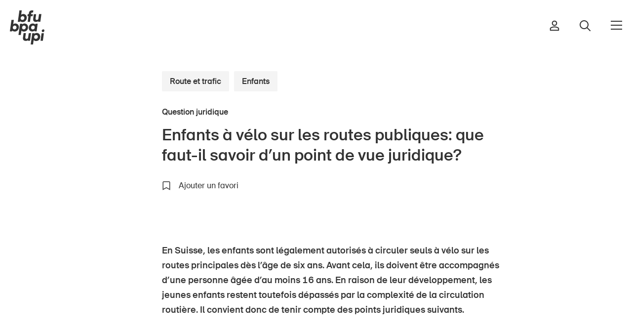

--- FILE ---
content_type: text/html; charset=utf-8
request_url: https://www.bfu.ch/fr/services/aspects-juridiques/enfants-a-velo-aspects-juridiques
body_size: 34947
content:


<!DOCTYPE html>
<html class="no-js" lang="fr">
<head>
    <meta charset="utf-8">
    <meta http-equiv="X-UA-Compatible" content="IE=edge" />
    <meta name="viewport" content="width=device-width">
    <title>Enfants &#xE0; v&#xE9;lo: ce que dit la loi | BPA</title>
    <link rel="canonical" href="https://www.bfu.ch/fr/services/aspects-juridiques/enfants-a-velo-aspects-juridiques" />
    <meta name="description" content="D&#xE8;s 6 ans, les enfants sont autoris&#xE9;s &#xE0; circuler seuls &#xE0; v&#xE9;lo sur les routes principales &#xE0; condition de respecter certains points, en particulier juridiques." />
    <link rel="apple-touch-icon" sizes="180x180" href="/frontend/bfu/favicon/apple-touch-icon.png">
    <link rel="icon" type="image/png" sizes="32x32" href="/frontend/bfu/favicon/favicon-32x32.png">
    <link rel="icon" type="image/png" sizes="16x16" href="/frontend/bfu/favicon/favicon-16x16.png">
        <link rel="manifest" href="/frontend/bfu/favicon/manifest-fr.json">
    <link rel="mask-icon" color="#5bbad5" href="/frontend/bfu/favicon/safari-pinned-tab.svg">
    <link rel="shortcut icon" href="/frontend/bfu/favicon/favicon.ico">
    <meta name="msapplication-TileColor" content="#ffffff">
    <meta name="msapplication-config" content="/frontend/bfu/favicon/browserconfig.xml">
    <meta name="theme-color" content="#ffffff">
    <meta property="og:title" content="Enfants &#xE0; v&#xE9;lo: ce que dit la loi" />
    <meta property="og:site_name" content="BPA" />
    <meta property="og:description" content="D&#xE8;s 6 ans, les enfants sont autoris&#xE9;s &#xE0; circuler seuls &#xE0; v&#xE9;lo sur les routes principales &#xE0; condition de respecter certains points, en particulier juridiques." />
    <meta property="og:url" content="https://www.bfu.ch/fr/services/aspects-juridiques/enfants-a-velo-aspects-juridiques" />
    <meta property="og:type" content="article" />

    <meta name="doctype" content="questionOfLaw">
    <meta name="docLabel" content="Question juridique">


        <meta property="og:image" content="https://www.bfu.ch/media/dmflbco4/ueber_die_bfu_iannelli_20190705_0952.jpg?width=1200&height=630" />
    <meta property="og:locale" content="fr_FR" />
        <meta property="og:locale:alternate" content="de_DE" />
        <meta property="og:locale:alternate" content="it_IT" />
        <link rel="alternate" hreflang="de-ch" href="https://www.bfu.ch/de/services/rechtsfragen/kinder-velo-rechtliche-sicht" />
        <link rel="alternate" hreflang="fr-ch" href="https://www.bfu.ch/fr/services/aspects-juridiques/enfants-a-velo-aspects-juridiques" />
        <link rel="alternate" hreflang="it-ch" href="https://www.bfu.ch/it/servizi/approfondimenti-giuridici/bambini-bici-ottica-giuridica" />
        <link rel="alternate" hreflang="x-default" href="https://www.bfu.ch/de/services/rechtsfragen/kinder-velo-rechtliche-sicht" />

    <link rel="preload" as="font" type="font/woff2" href="/frontend/bfu/fonts/BFUSuisse-Regular-WebM.woff2">
    <link rel="preload" as="font" type="font/woff" href="/frontend/bfu/fonts/BFUSuisse-Regular-WebM.woff">
    <link rel="preload" as="font" type="font/woff2" href="/frontend/bfu/fonts/BFUSuisse-Medium-WebM.woff2">
    <link rel="preload" as="font" type="font/woff" href="/frontend/bfu/fonts/BFUSuisse-Medium-WebM.woff">

    <link rel="preconnect" crossorigin href="//cdnjs.cloudflare.com">
    <link rel="preconnect" crossorigin href="//fonts.googleapis.com">
    <link rel="preconnect" crossorigin href="//www.googletagmanager.com">
    <link rel="preconnect" crossorigin href="//www.google-analytics.com">
    <link rel="preconnect" crossorigin href="//connect.facebook.net">

    <link rel="preload" as="style" href="/frontend/css/campfire-cc.css?v=24">
    <link rel="preload" as="style" href="/frontend/css/campfire-cc--custom.css?v=24">
    <link rel="preload" as="style" href="/frontend/bfu/css/app.bundle.css?v=24">
    <link rel="stylesheet" href="/frontend/css/campfire-cc.css?v=24">
    <link rel="stylesheet" href="/frontend/css/campfire-cc--custom.css?v=24">
    <link rel="stylesheet" href="/frontend/bfu/css/app.bundle.css?v=24">
    <link rel="preload" as="script" href="/frontend/bfu/scripts/vendors~app.bundle.js">
    <link rel="preload" as="script" href="/frontend/bfu/scripts/app.bundle.js?devmode">

    <script>
        function async(e, n) { var t = document, i = "script", s = t.createElement(i), c = t.getElementsByTagName(i)[0]; s.src = e, n && s.addEventListener("load", function (e) { n(null, e) }, !1), c.parentNode.insertBefore(s, c) } document.documentElement.className = document.documentElement.className.replace("no-js", "js"), window.HTMLPictureElement || (document.createElement("picture"), async("https://cdn.jsdelivr.net/g/respimage(respimage.min.js+plugins/mutation/ri.mutation.min.js+plugins/intrinsic-dimension/ri.intrinsic.min.js+plugins/typesupport/ri.type.min.js)", function () { console.log("HTMLPictureElement loaded") }));
    </script>
    <script async src="https://cdnjs.cloudflare.com/ajax/libs/lazysizes/4.0.1/plugins/bgset/ls.bgset.min.js"></script>
    <script async integrity="sha512-5BKRzBuIzSIo4F9dukbZVX31gi1FjYvOOmnTHULQxvK2T7BL/vM/KH9b+zZLBtNdOdTVq+CYviaBaNZ1Snm2NQ==" crossorigin="anonymous" referrerpolicy="no-referrer" src="https://cdnjs.cloudflare.com/ajax/libs/lazysizes/4.0.1/plugins/unveilhooks/ls.unveilhooks.min.js"></script>
    <script async src="https://cdnjs.cloudflare.com/ajax/libs/lazysizes/4.0.1/lazysizes.min.js"></script>
    <script defer src="/frontend/bfu/scripts/vendors~app.bundle.js?v=24"></script>
    <script defer src="/frontend/bfu/scripts/app.bundle.js?v=24"></script>
            <script defer data-js-options='{ &quot;consentModal&quot;: { &quot;swap_buttons&quot;: true, &quot;layout&quot;: &quot;bar&quot;, &quot;position&quot;: &quot;bottom center&quot;, &quot;transition&quot;: &quot;slide&quot; }, &quot;api&quot;: { &quot;get&quot;: &quot;https://www.bfu.ch/api/cookieconsent/f0f392f7-919a-4de9-9ac0-f795e9d08881/fr-CH&quot;, &quot;post&quot;: &quot;https://www.bfu.ch/api/cookieconsent/track?token=cc88768988&quot; }, &quot;ccOptions&quot;: { &quot;forceConsent&quot;: true }, &quot;delay&quot;: 1000 }' src="/frontend/scripts/campfire-cc--custom.js?v=24"></script>

    
    
         <!-- TP -->
         <script id="tgtpi" type="text/javascript">
        (function (d, c, h, p, w) { var s = 'scr', u = h ? 'https://' + h : '', s = s + 'ipt', t = d.createElement(s); t.id = 'tgTP', t.async = true, t.src = u + p + '?cid=' + c; if (w) t.src = t.src + '&hl=1'; d.head.appendChild(t); })
        (document, 'tpBfu', 'www.bfu.ch', '/tpw', navigator.webdriver);
        var tgtpcn = 'co'; tgtpcn = tgtpcn + 'ok' + 'ie';
        var tpstpc = function (d, v) { var n = new Date(); n.setTime(n.getTime() + (86400000 * 365)); d[tgtpcn] = v + '; expires=' + n.toGMTString() + '; path=/; domain=.' + d.location.host + '; SameSite=None; Secure;'; };
        var tpgtpc = function (d) { var m = d[tgtpcn].match(new RegExp('(^| )_tpu=([^;]+)')); if (m) return m[2]; return null; };
        </script>
        <!-- End TP -->
    
</head>
<body data-culture="fr-CH" class="" data-instant-intensity="mousedown">

        <ai-search-overlay data-environment="Production"></ai-search-overlay>
        <script type="module" defer="" src="https://ai.bfu.ch/static/ai-assets/ai-search-overlay.js"></script>

    <script defer type="module" src="/frontend/bfu/bfucharts/bfu-charts.js"></script>

    <div class="page-wrapper">
        
<nav class="c-nav-header--default " data-css="c-nav-header" data-js-module="nav-header">
	<div class="nav-header__flex">
		<div class="nav-header__bar">
			<div class="c-logo--default" data-css="c-logo">
				<a href="/fr" class="logo__link" aria-label="BPA">
					<svg version="1.1" class="logo__img" xmlns="http://www.w3.org/2000/svg" xmlns:xlink="http://www.w3.org/1999/xlink" x="0px" y="0px"
	 viewBox="0 0 56.7 55.6" enable-background="new 0 0 56.7 55.6" xml:space="preserve">
<g>
	<path fill="#333333" d="M16.9,17.4c0.4,0.5,0.9,1,1.5,1.2c1.7,0.7,3.6,0.6,5.3-0.1c0.8-0.4,1.5-0.9,2.1-1.6c0.6-0.7,1.1-1.4,1.4-2.2
		c0.3-0.9,0.5-1.9,0.5-2.8c0-0.9-0.1-1.7-0.5-2.5C27,8.6,26.6,8,26,7.5c-0.5-0.5-1.1-0.9-1.8-1.2C23.5,6,22.8,5.9,22,5.9
		c-0.7,0-1.4,0.1-2.1,0.4c-0.6,0.2-1,0.5-1.4,1l1-7.3h-3.8L13,18.7h3.6L16.9,17.4z M18.7,10.4c0.6-0.7,1.4-1,2.3-1
		c0.7,0,1.5,0.3,2,0.8c0.6,0.6,0.8,1.3,0.8,2.1c0,0.5-0.1,0.9-0.3,1.4c-0.2,0.4-0.4,0.7-0.7,1c-0.3,0.3-0.6,0.5-1,0.7
		c-0.4,0.2-0.8,0.2-1.3,0.2c-0.7,0-1.4-0.2-2-0.7c-0.6-0.5-0.9-1.3-0.9-2.1C17.8,11.9,18.1,11,18.7,10.4z"/>
	<path fill="#333333" d="M29.2,18.7h3.8l1.3-9.3h3l0.4-3.1h-2.9l0.1-1c0-0.5,0.3-1,0.6-1.4c0.4-0.3,0.8-0.4,1.3-0.4h0.5L38,3.6l0.5-3.4l-0.7-0.1
		C37.4,0,36.9,0,36.4,0c-3,0-4.8,1.5-5.2,4.6L31,6.3h-1.8l-0.4,3.1h1.7L29.2,18.7z"/>
	<path fill="#333333" d="M47.8,6.3l-1,6.8c0,0.8-0.4,1.5-1,2c-0.5,0.3-1.1,0.5-1.6,0.5c-0.5,0-1-0.1-1.4-0.4c-0.5-0.4-0.7-1-0.6-1.6
		c0-0.1,0-0.1,0-0.2c0-0.1,0-0.2,0-0.4l0.9-6.8h-3.8l-1,7.1c0,0.2-0.1,0.4-0.1,0.6s0,0.4,0,0.7c-0.1,1.3,0.4,2.5,1.3,3.3
		c1,0.6,2.1,1,3.3,0.9c0.7,0,1.4-0.1,2-0.3c0.6-0.2,1.1-0.5,1.6-1v1H50l1.7-12.4H47.8z"/>
	<path fill="#333333" d="M14.3,24.8c-0.3-0.7-0.7-1.3-1.2-1.8c-0.5-0.5-1.2-0.9-1.8-1.2c-0.7-0.3-1.5-0.4-2.3-0.4c-0.7,0-1.4,0.1-2.1,0.4
		c-0.6,0.2-1,0.5-1.4,1l1-7.3H2.6L0,34.2h3.6L4,32.8c0.4,0.5,0.9,1,1.5,1.2c0.8,0.3,1.7,0.5,2.6,0.5c0.9,0,1.8-0.2,2.7-0.6
		c0.8-0.4,1.5-0.9,2.1-1.5c0.6-0.7,1.1-1.4,1.4-2.3c0.3-0.9,0.5-1.9,0.5-2.8C14.8,26.4,14.6,25.6,14.3,24.8z M10.9,27.7
		c0,0.5-0.1,1-0.3,1.4c-0.2,0.4-0.4,0.7-0.7,1c-0.3,0.3-0.6,0.5-1,0.7C8.6,30.9,8.1,31,7.7,31c-0.7,0-1.4-0.3-2-0.7
		c-0.6-0.5-0.9-1.3-0.9-2.1c0-0.9,0.3-1.8,0.9-2.4c0.6-0.7,1.4-1,2.3-1c1.5-0.1,2.8,1.1,2.8,2.6C10.9,27.4,10.9,27.5,10.9,27.7z"/>
	<path fill="#333333" d="M25.8,34c0.8-0.3,1.5-0.8,2.1-1.4c0.6-0.6,1.1-1.4,1.4-2.2c0.4-0.9,0.5-1.9,0.5-2.9c0-0.9-0.1-1.8-0.5-2.7
		c-0.3-0.7-0.7-1.3-1.3-1.9c-0.5-0.5-1.2-0.9-1.9-1.1c-0.7-0.3-1.5-0.4-2.2-0.4c-0.7,0-1.4,0.1-2.1,0.4c-0.6,0.2-1.1,0.6-1.5,1.1
		v-1.1h-3.6l-2.6,18.3h3.8l1.1-7.2c0.4,0.5,0.9,0.9,1.6,1.2c0.8,0.3,1.6,0.5,2.5,0.5C24.1,34.5,25,34.3,25.8,34z M20.8,30.3
		L20.8,30.3c-0.5-0.5-0.8-1.3-0.8-2.1c0-0.9,0.3-1.8,0.9-2.4c0.6-0.7,1.4-1,2.3-1c0.8,0,1.5,0.2,2.1,0.8c0.6,0.5,0.8,1.3,0.8,2.1
		c0,0.5-0.1,0.9-0.3,1.3c-0.2,0.4-0.4,0.7-0.7,1c-0.3,0.3-0.6,0.5-1,0.7c-0.4,0.2-0.8,0.3-1.3,0.3C22.1,31,21.3,30.8,20.8,30.3z"/>
	<path fill="#333333" d="M43.9,34.2l1.7-12.4h-3.5l-0.4,1.3c-0.4-0.6-1-1-1.7-1.2c-0.8-0.3-1.6-0.5-2.4-0.5c-0.9,0-1.8,0.2-2.6,0.5
		c-0.8,0.3-1.5,0.8-2.1,1.5c-0.6,0.7-1.1,1.4-1.4,2.3c-0.4,1-0.5,2-0.5,3c0,0.8,0.1,1.6,0.4,2.3c0.2,0.7,0.6,1.3,1.1,1.8
		c0.5,0.5,1.1,0.9,1.8,1.2c0.7,0.3,1.5,0.4,2.3,0.4c0.7,0,1.4-0.1,2.1-0.3c0.6-0.2,1.2-0.6,1.6-1.1v1.1L43.9,34.2z M39.9,30.1
		L39.9,30.1c-0.6,0.6-1.4,1-2.3,1c-0.7,0-1.5-0.2-2-0.8c-0.5-0.6-0.8-1.3-0.8-2.1c0-0.5,0.1-0.9,0.3-1.3c0.2-0.4,0.4-0.8,0.7-1.1
		c0.3-0.3,0.6-0.5,1-0.7c0.4-0.2,0.8-0.3,1.2-0.3c0.7,0,1.5,0.2,2,0.7c0.6,0.5,0.9,1.3,0.8,2.1c0,0.4-0.1,0.9-0.3,1.3
		C40.5,29.5,40.2,29.8,39.9,30.1z"/>
	<path fill="#333333" d="M31,37.2L30,44c0,0.8-0.4,1.5-1,2c-0.5,0.3-1.1,0.5-1.6,0.5c-0.5,0-1-0.1-1.4-0.4c-0.5-0.4-0.7-1-0.7-1.6
		c0-0.1,0-0.1,0-0.2c0-0.1,0-0.2,0-0.4l1-6.8h-3.8l-1,7.1c0,0.2-0.1,0.4-0.1,0.6c0,0.2,0,0.4,0,0.6c-0.1,1.3,0.4,2.5,1.3,3.4
		c1,0.7,2.1,1,3.3,1c0.7,0,1.4-0.1,2-0.3c0.6-0.2,1.1-0.5,1.6-0.9v0.9H33l1.7-12.4L31,37.2z"/>
	<path fill="#333333" d="M48,38.3c-0.5-0.5-1.2-0.9-1.9-1.1c-0.7-0.3-1.5-0.4-2.2-0.4c-0.7,0-1.4,0.1-2.1,0.4c-0.6,0.2-1.1,0.6-1.5,1.1v-1h-3.6
		l-2.5,18.3h3.8l1-7.3c0.4,0.5,1,0.9,1.6,1.2c0.8,0.3,1.6,0.5,2.5,0.5c0.9,0,1.8-0.2,2.6-0.5c0.8-0.3,1.5-0.8,2.1-1.4
		c0.6-0.6,1.1-1.4,1.4-2.2c0.4-0.9,0.6-1.9,0.6-2.9c0-0.9-0.1-1.8-0.5-2.7C49,39.5,48.6,38.9,48,38.3z M45.6,44.5
		c-0.2,0.4-0.4,0.7-0.7,1c-0.6,0.6-1.4,1-2.3,0.9c-0.7,0-1.5-0.2-2-0.7c-0.6-0.5-0.8-1.3-0.8-2.1c0-0.9,0.3-1.8,0.9-2.4
		c0.6-0.7,1.4-1,2.3-1c0.8,0,1.5,0.2,2.1,0.8c0.5,0.6,0.8,1.3,0.8,2.1C45.9,43.5,45.8,44,45.6,44.5z"/>
	<path fill="#333333" d="M56.2,31.5c-0.4-0.4-0.9-0.6-1.4-0.5c-0.7,0-1.3,0.3-1.8,0.7c-0.5,0.4-0.7,1-0.7,1.7c0,0.5,0.2,1,0.5,1.4
		c0.4,0.4,0.8,0.6,1.4,0.6c0.3,0,0.6-0.1,0.9-0.2c0.3-0.1,0.6-0.3,0.8-0.5c0.2-0.2,0.4-0.5,0.5-0.8c0.1-0.3,0.2-0.6,0.2-0.9
		C56.7,32.3,56.6,31.8,56.2,31.5z"/>
	<polygon fill="#333333" points="50.3,49.6 54.1,49.6 55.8,37.2 52,37.2"/>
</g>
</svg>

				</a>
			</div>
			<div class="nav-header__right">
						<a href="/fr/se-connecter?redirecturl=%2ffr%2fservices%2faspects-juridiques%2fenfants-a-velo-aspects-juridiques" class="nav-header__right-item">
                            <i class="person-icon">
								<svg width="20" height="22" viewBox="0 0 20 22" fill="none" xmlns="http://www.w3.org/2000/svg">
    <path fill-rule="evenodd" clip-rule="evenodd" d="M6.62306 6C6.62306 4.13604 8.1341 2.625 9.99806 2.625C11.862 2.625 13.3731 4.13604 13.3731 6C13.3731 7.86396 11.862 9.375 9.99806 9.375C8.1341 9.375 6.62306 7.86396 6.62306 6ZM9.99806 0.625C7.02953 0.625 4.62306 3.03147 4.62306 6C4.62306 8.96853 7.02953 11.375 9.99806 11.375C12.9666 11.375 15.3731 8.96853 15.3731 6C15.3731 3.03147 12.9666 0.625 9.99806 0.625ZM9.99807 12.5C7.08528 12.5 4.16228 13.1996 1.65298 14.8865C1.64269 14.8934 1.63253 14.9005 1.62251 14.9078C1.32199 15.1265 1.0803 15.4145 0.914892 15.7449L1.809 16.1926L0.914834 15.7451C0.805773 15.9629 0.712453 16.1837 0.676634 16.4297C0.658444 16.5546 0.659161 16.6577 0.66113 16.725C0.662348 16.7667 0.663226 16.7846 0.66381 16.7966L0.66381 16.7966C0.664414 16.809 0.664704 16.8149 0.664729 16.834V16.8333L1.66473 16.8333L0.66473 16.8344L0.664731 20.1668C0.664731 20.719 1.11245 21.1668 1.66473 21.1668H18.3314C18.8837 21.1668 19.3314 20.719 19.3314 20.1668V16.8088V16.8077H18.3315L19.3314 16.8088C19.3318 16.4402 19.2466 16.0754 19.0813 15.7451C18.9159 15.4145 18.6742 15.1265 18.3736 14.9078C18.3636 14.9005 18.3534 14.8934 18.3431 14.8865C15.838 13.2024 13.0778 12.5 9.99807 12.5ZM2.70336 16.6401C2.72593 16.595 2.75615 16.5589 2.78951 16.5324C4.90167 15.1194 7.40792 14.5 9.99807 14.5C12.7427 14.5 15.0913 15.1166 17.2066 16.5324C17.24 16.5589 17.2702 16.595 17.2928 16.6401C17.3176 16.6897 17.3315 16.747 17.3314 16.8066V16.8077V19.1668H2.66473L2.66473 16.8333L2.66473 16.8322C2.66468 16.7902 2.6636 16.7538 2.66256 16.7256C2.67163 16.7053 2.68471 16.6774 2.7033 16.6403L2.70336 16.6401Z" fill="#333333"/>
    </svg>
    
							</i>
						</a>
					<a href="/fr/recherche" class="nav-header__right-item">
                        <i class="search-icon">
	                        <svg width="24" height="24" viewBox="0 0 24 24" fill="none" xmlns="http://www.w3.org/2000/svg">
    <path fill-rule="evenodd" clip-rule="evenodd" d="M3 10C3 6.13401 6.13401 3 10 3C13.866 3 17 6.13401 17 10C17 11.8935 16.2482 13.6114 15.0268 14.8715L14.8715 15.0268C13.6114 16.2482 11.8935 17 10 17C6.13401 17 3 13.866 3 10ZM15.6177 17.0319C14.078 18.2635 12.125 19 10 19C5.02944 19 1 14.9706 1 10C1 5.02944 5.02944 1 10 1C14.9706 1 19 5.02944 19 10C19 12.125 18.2635 14.078 17.0319 15.6177L22.7074 21.2931L23.4145 22.0002L22.0002 23.4145L21.2931 22.7074L15.6177 17.0319Z" fill="#333333"/>
    </svg>
    
						</i>
					</a>
				<button class="c-toggler--default" data-css="c-toggler" data-js-module="toggler" aria-label="Afficher/masquer la navigation">
					<span class="toggler__inner"></span>
				</button>
			</div>
		</div>
		<div class="nav-header__navs">
			<div class="nav-header__nav">
				<nav class="c-nav-main--default" data-css="c-nav-main" aria-label="Navigation principale">
					<ul class="nav-main__list">
						<li class="nav-main__list-item cascade-animation">
							<h2 class="nav-main__list-title" id="nav-main__title-bereich-header">Domaine</h2>
							<ul class="nav-main__sub-list" aria-labelledby="nav-main__title-bereich-header">
									<li class="nav-main__list-sub-item">
										<a href="/fr/route-et-trafic" class="nav-main__link" aria-current="page">Route et trafic</a>
									</li>
									<li class="nav-main__list-sub-item">
										<a href="/fr/sport-et-activite-physique" class="nav-main__link" aria-current="page">Sport et activit&#xE9; physique</a>
									</li>
									<li class="nav-main__list-sub-item">
										<a href="/fr/maison-et-jardin" class="nav-main__link" aria-current="page">Maison et jardin</a>
									</li>
									<li class="nav-main__list-sub-item">
										<a href="/fr/batiments-et-installations" class="nav-main__link" aria-current="page">B&#xE2;timents et installations</a>
									</li>
							</ul>
						</li>
						<li class="nav-main__list-item cascade-animation">
							<h2 class="nav-main__list-title" id="nav-main__title-kontext-header">Contexte</h2>
							<ul class="nav-main__sub-list" aria-labelledby="nav-main__title-kontext-header">
									<li class="nav-main__list-sub-item">
										<a href="/fr/enfants" class="nav-main__link" aria-current="page">Enfants</a>
									</li>
									<li class="nav-main__list-sub-item">
										<a href="/fr/seniors" class="nav-main__link" aria-current="page">Seniors</a>
									</li>
									<li class="nav-main__list-sub-item">
										<a href="/fr/ecole" class="nav-main__link" aria-current="page">&#xC9;cole</a>
									</li>
									<li class="nav-main__list-sub-item">
										<a href="/fr/entreprises" class="nav-main__link" aria-current="page">Entreprises</a>
									</li>
							</ul>
						</li>
							<li class="nav-main__list-item small cascade-animation">
								<h2 class="nav-main__list-title" id="nav-main__title-le-bpa-header">Le BPA</h2>
								<ul class="nav-main__sub-list" aria-labelledby="nav-main__title-le-bpa-header">
										<li class="nav-main__list-sub-item">
											<a href="/fr/le-bpa/a-propos-du-bpa" class="nav-main__link small" aria-current="page">&#xC0; propos du BPA</a>
										</li>
										<li class="nav-main__list-sub-item">
											<a href="/fr/le-bpa/medias" class="nav-main__link small" aria-current="page">M&#xE9;dias</a>
										</li>
										<li class="nav-main__list-sub-item">
											<a href="/fr/le-bpa/politique" class="nav-main__link small" aria-current="page">Politique</a>
										</li>
                                            <li class="nav-main__list-sub-item">
                                                <a href="https://sinus-plus.ch" class="nav-main__link small" target="_blank">Sinus Plus</a>
                                            </li>
										<li class="nav-main__list-sub-item">
											<a href="/fr/le-bpa/campagnes" class="nav-main__link small" aria-current="page">Campagnes</a>
										</li>
										<li class="nav-main__list-sub-item">
											<a href="/fr/le-bpa/postes" class="nav-main__link small" aria-current="page">Postes vacants</a>
										</li>
								</ul>
							</li>
							<li class="nav-main__list-item small cascade-animation">
								<h2 class="nav-main__list-title" id="nav-main__title-services-header">Services</h2>
								<ul class="nav-main__sub-list" aria-labelledby="nav-main__title-services-header">
										<li class="nav-main__list-sub-item">
											<a href="/fr/services/commander-et-telecharger" class="nav-main__link small" aria-current="page">Commander et t&#xE9;l&#xE9;charger</a>
										</li>
										<li class="nav-main__list-sub-item">
											<a href="/fr/services/cours-et-evenements" class="nav-main__link small" aria-current="page">Cours et &#xE9;v&#xE9;nements</a>
										</li>
										<li class="nav-main__list-sub-item">
											<a href="/fr/services/produits-surs" class="nav-main__link small" aria-current="page">Produits s&#xFB;rs</a>
										</li>
										<li class="nav-main__list-sub-item">
											<a href="/fr/services/aspects-juridiques" class="nav-main__link small" aria-current="page">Aspects juridiques</a>
										</li>
										<li class="nav-main__list-sub-item">
											<a href="/fr/services/delegues-a-la-securite-et-communes" class="nav-main__link small" aria-current="page">D&#xE9;l&#xE9;gu&#xE9;s &#xE0; la s&#xE9;curit&#xE9; et communes</a>
										</li>
										<li class="nav-main__list-sub-item">
											<a href="/fr/services/contact-et-conseil" class="nav-main__link small" aria-current="page">Contact et conseil</a>
										</li>
								</ul>
							</li>
					</ul>
				</nav>
			</div>
			<div class="nav-header__bottom">
				<div class="nav-header__nav-lng">
					
<nav aria-label="Langue de la navigation" class="c-nav-lng--default" data-css="c-nav-lng">
    <ul class="nav-lng__list">
            <li class="nav-lng__list-item">
                <a href="/de/services/rechtsfragen/kinder-velo-rechtliche-sicht" class="nav-lng__link">DE</a>
            </li>
            <li class="nav-lng__list-item">
                <a href="/fr/services/aspects-juridiques/enfants-a-velo-aspects-juridiques" class="nav-lng__link is-current">FR</a>
            </li>
            <li class="nav-lng__list-item">
                <a href="/it/servizi/approfondimenti-giuridici/bambini-bici-ottica-giuridica" class="nav-lng__link">IT</a>
            </li>
            <li class="nav-lng__list-item">
                <a href="/en" class="nav-lng__link">EN</a>
            </li>
    </ul>
</nav>

				</div>
				<ul class="nav-header__nav-home">
					<li>
						<a href="/fr" class="link-home">
							<i><svg width="16" height="18" viewBox="0 0 16 18" fill="none" xmlns="http://www.w3.org/2000/svg">
    <path fill-rule="evenodd" clip-rule="evenodd" d="M7.99997 -0.202187L16.0909 6.85791V17.875H9.18178V12.25H6.81815V17.875H-0.0909424V6.85791L7.99997 -0.202187ZM1.90906 7.76709V15.875H4.81815V10.25H11.1818V15.875H14.0909V7.76709L7.99997 2.45219L1.90906 7.76709Z" fill="currentColor"/>
    </svg>
    </i>Page d&#x27;accueil
						</a>
					</li>
				</ul>
				<ul class="nav-header__nav-home">
						<li>
							<a href="/fr/services/newsletter" class="link-newsletter">
								<i class="mail-icnon"><svg width="24" height="24" viewBox="0 0 24 24" fill="none" xmlns="http://www.w3.org/2000/svg">
    <g clip-path="url(#clip0_1690_9811)">
        <path d="M1.5 3.75L12 12L22.5 3.75" stroke="currentColor" stroke-width="2" stroke-miterlimit="10"/>
        <path d="M21 3H3C1.75736 3 0.75 4.00736 0.75 5.25V18.75C0.75 19.9926 1.75736 21 3 21H21C22.2426 21 23.25 19.9926 23.25 18.75V5.25C23.25 4.00736 22.2426 3 21 3Z" stroke="currentColor" stroke-width="2" stroke-miterlimit="10" stroke-linecap="square"/>
    </g>
    <defs>
        <clipPath id="clip0_1690_9811">
            <rect width="24" height="24" fill="white"/>
        </clipPath>
    </defs>
</svg>
</i>S&#x27;abonner &#xE0; la newsletter
							</a>
						</li>
				</ul>
				<div class="nav-header__nav-social">
					<div class="c-nav-social--default" data-css="c-nav-social">
    <ul class="nav-social__list">
            <li class="nav-social__list-item">
                <a href="https://www.linkedin.com/company/bpa--bureau-de-pr-vention-des-accidents/" class="nav-social__link" target="_blank" aria-label="Le BPA sur LinkedIn" rel="noreferrer">
                    
<svg width="25" height="26" viewBox="0 0 25 26" fill="none" xmlns="http://www.w3.org/2000/svg">
<path d="M3 0C1.35499 0 0 1.35499 0 3C0 4.64501 1.35499 6 3 6C4.64501 6 6 4.64501 6 3C6 1.35499 4.64501 0 3 0ZM3 2C3.56413 2 4 2.43587 4 3C4 3.56413 3.56413 4 3 4C2.43587 4 2 3.56413 2 3C2 2.43587 2.43587 2 3 2ZM1 7C0.734792 7.00003 0.480454 7.10539 0.292923 7.29292C0.105392 7.48045 2.65169e-05 7.73479 0 8V23C2.65169e-05 23.2652 0.105392 23.5195 0.292923 23.7071C0.480454 23.8946 0.734792 24 1 24H5C5.26521 24 5.51955 23.8946 5.70708 23.7071C5.89461 23.5195 5.99997 23.2652 6 23V8C5.99997 7.73479 5.89461 7.48045 5.70708 7.29292C5.51955 7.10539 5.26521 7.00003 5 7H1ZM9 7C8.73479 7.00003 8.48045 7.10539 8.29292 7.29292C8.10539 7.48045 8.00003 7.73479 8 8V23C8.00003 23.2652 8.10539 23.5195 8.29292 23.7071C8.48045 23.8946 8.73479 24 9 24H13C13.2652 24 13.5195 23.8946 13.7071 23.7071C13.8946 23.5195 14 23.2652 14 23V15.5C14 14.1205 15.1205 13 16.5 13C17.8795 13 19 14.1205 19 15.5V23C19 23.2652 19.1054 23.5195 19.2929 23.7071C19.4804 23.8946 19.7348 24 20 24H24C24.2652 24 24.5195 23.8946 24.7071 23.7071C24.8946 23.5195 25 23.2652 25 23V14.5C25 10.3696 21.6304 7 17.5 7C16.2135 7 15.0597 7.41615 14 7.99023C13.9974 7.72672 13.8909 7.47488 13.7036 7.28946C13.5164 7.10404 13.2635 7.00001 13 7H9ZM2 9H4V22H2V9ZM10 9H12V9.81641C12 10.0125 12.0577 10.2043 12.1659 10.3679C12.2741 10.5315 12.428 10.6597 12.6084 10.7365C12.7889 10.8133 12.988 10.8354 13.1809 10.7999C13.3738 10.7645 13.552 10.6731 13.6934 10.5371C14.6842 9.58531 16.0167 9 17.5 9C20.5496 9 23 11.4504 23 14.5V22H21V15.5C21 13.0295 18.9705 11 16.5 11C14.0295 11 12 13.0295 12 15.5V22H10V9Z" fill="black"/>
</svg>

                </a>
            </li>

            <li class="nav-social__list-item">
                <a href="https://www.facebook.com/bpa.suisse" class="nav-social__link" target="_blank" aria-label="Le BPA sur Facebook" rel="noreferrer">
                    <svg width="10" height="17" viewBox="0 0 10 17" fill="none" xmlns="http://www.w3.org/2000/svg">
    <path fill-rule="evenodd" clip-rule="evenodd" d="M4.50997 2.08596C4.03953 2.51771 3.71619 3.20242 3.71619 4.23784V7.11225H1.3901V8.84694H3.71619V15.6122H5.21289V8.84694H7.49213L8.07134 7.11225H5.21289V4.63731C5.21289 4.18926 5.27899 3.63462 5.66105 3.20171C6.05899 2.75079 6.65154 2.59234 7.32261 2.59228C7.32271 2.59228 7.3225 2.59228 7.32261 2.59228L8.09992 2.59193V1.43713C7.72043 1.41133 7.20866 1.38776 6.64986 1.38776C5.71087 1.38776 4.98984 1.64556 4.50997 2.08596ZM3.56917 1.06432C4.37305 0.326555 5.46638 0 6.64986 0C7.69257 0 8.59734 0.0770199 8.88654 0.115391L9.49002 0.195459V3.97906L7.32324 3.98004C6.84012 3.98004 6.72499 4.09541 6.70408 4.1191C6.66722 4.16087 6.60299 4.28181 6.60299 4.63731V5.72449H10L8.49406 10.2347H6.60299V17H2.32609V10.2347H0V5.72449H2.32609V4.23784C2.32609 2.89802 2.75587 1.81074 3.56917 1.06432Z" fill="#212121"/>
</svg>

                </a>
            </li>

            <li class="nav-social__list-item">
                <a href="https://www.instagram.com/bpa.suisse/" class="nav-social__link" target="_blank" aria-label="Le BPA sur Instagram" rel="noreferrer">
                    <svg width="24" height="24" viewBox="0 0 24 24" fill="none" xmlns="http://www.w3.org/2000/svg">
    <path d="M12 2.775C15 2.775 15.36 2.78625 16.5458 2.84025C17.2593 2.84867 17.9662 2.97984 18.6353 3.228C19.1237 3.40832 19.5656 3.69588 19.9283 4.0695C20.3019 4.43218 20.5894 4.87402 20.7698 5.3625C21.0179 6.0316 21.1491 6.73841 21.1575 7.452C21.2115 8.64 21.225 9 21.225 12C21.225 15 21.2138 15.36 21.1598 16.5458C21.1513 17.2593 21.0202 17.9662 20.772 18.6353C20.5847 19.1202 20.2981 19.5606 19.9305 19.9282C19.5629 20.2958 19.1225 20.5825 18.6375 20.7698C17.9684 21.0179 17.2616 21.1491 16.548 21.1575C15.3623 21.2115 15.006 21.2228 12.0023 21.2228C8.9985 21.2228 8.64225 21.2115 7.4565 21.1575C6.74291 21.1491 6.0361 21.0179 5.367 20.7698C4.87852 20.5894 4.43668 20.3019 4.074 19.9282C3.70038 19.5656 3.41282 19.1237 3.2325 18.6353C2.98434 17.9662 2.85317 17.2593 2.84475 16.5458C2.7885 15.36 2.775 15.0037 2.775 12C2.775 8.99625 2.78625 8.64 2.84025 7.45425C2.84867 6.74066 2.97984 6.03385 3.228 5.36475C3.40898 4.87606 3.69731 4.4342 4.07175 4.07175C4.43443 3.69813 4.87627 3.41057 5.36475 3.23025C6.03385 2.98209 6.74066 2.85092 7.45425 2.8425C8.64 2.7885 9 2.775 12 2.775ZM12 0.75C8.9445 0.75 8.56125 0.76275 7.362 0.8175C6.42842 0.83728 5.5049 1.01478 4.6305 1.3425C3.88032 1.62483 3.20059 2.06707 2.6385 2.6385C2.06626 3.20037 1.62324 3.88012 1.34025 4.6305C1.01253 5.5049 0.83503 6.42842 0.81525 7.362C0.76275 8.56125 0.75 8.9445 0.75 12C0.75 15.0555 0.76275 15.4388 0.8175 16.638C0.83728 17.5716 1.01478 18.4951 1.3425 19.3695C1.62549 20.1199 2.06851 20.7996 2.64075 21.3615C3.20262 21.9337 3.88237 22.3768 4.63275 22.6597C5.50715 22.9875 6.43067 23.165 7.36425 23.1847C8.56425 23.2395 8.94675 23.2523 12.0023 23.2523C15.0578 23.2523 15.441 23.2395 16.6403 23.1847C17.5738 23.165 18.4974 22.9875 19.3718 22.6597C20.1188 22.3702 20.7972 21.928 21.3638 21.3615C21.9303 20.795 22.3724 20.1165 22.662 19.3695C22.9897 18.4951 23.1672 17.5716 23.187 16.638C23.2418 15.438 23.2545 15.0555 23.2545 12C23.2545 8.9445 23.2418 8.56125 23.187 7.362C23.1672 6.42842 22.9897 5.5049 22.662 4.6305C22.379 3.88012 21.936 3.20037 21.3638 2.6385C20.8019 2.06626 20.1221 1.62324 19.3718 1.34025C18.4974 1.01253 17.5738 0.83503 16.6403 0.81525C15.4388 0.76275 15.0555 0.75 12 0.75Z" fill="#212121"/>
    <path d="M12.0001 6.2251C10.8579 6.2251 9.74138 6.5638 8.79168 7.19836C7.84199 7.83293 7.10179 8.73486 6.6647 9.7901C6.2276 10.8453 6.11324 12.0065 6.33607 13.1267C6.55889 14.247 7.10891 15.276 7.91656 16.0836C8.72421 16.8913 9.75321 17.4413 10.8735 17.6641C11.9937 17.887 13.1549 17.7726 14.2101 17.3355C15.2653 16.8984 16.1673 16.1582 16.8018 15.2085C17.4364 14.2588 17.7751 13.1423 17.7751 12.0001C17.7751 10.4685 17.1667 8.99958 16.0836 7.91656C15.0006 6.83353 13.5317 6.2251 12.0001 6.2251ZM12.0001 15.7501C11.2584 15.7501 10.5334 15.5302 9.91671 15.1181C9.30003 14.7061 8.81938 14.1204 8.53555 13.4352C8.25172 12.7499 8.17746 11.9959 8.32216 11.2685C8.46685 10.5411 8.824 9.87289 9.34845 9.34845C9.8729 8.824 10.5411 8.46685 11.2685 8.32215C11.9959 8.17746 12.7499 8.25172 13.4352 8.53555C14.1204 8.81938 14.7061 9.30002 15.1181 9.91671C15.5302 10.5334 15.7501 11.2584 15.7501 12.0001C15.7501 12.9947 15.355 13.9485 14.6518 14.6517C13.9485 15.355 12.9947 15.7501 12.0001 15.7501Z" fill="#212121"/>
    <path d="M18.0053 7.34478C18.7509 7.34478 19.3553 6.74036 19.3553 5.99478C19.3553 5.24919 18.7509 4.64478 18.0053 4.64478C17.2597 4.64478 16.6553 5.24919 16.6553 5.99478C16.6553 6.74036 17.2597 7.34478 18.0053 7.34478Z" fill="#212121"/>
</svg>

                </a>
            </li>

            <li class="nav-social__list-item">
                <a href="https://www.youtube.com/user/TheBfu" class="nav-social__link" target="_blank" aria-label="Le BPA sur YouTube" rel="noreferrer">
                    <svg width="24" height="18" viewBox="0 0 24 18" fill="none" xmlns="http://www.w3.org/2000/svg">
    <path fill-rule="evenodd" clip-rule="evenodd" d="M11.9997 0.5L11.9998 1.5L11.9998 2.5L11.9506 2.50005L11.8059 2.50038C11.6796 2.50077 11.4955 2.50154 11.265 2.50309C10.804 2.50618 10.1583 2.51237 9.41977 2.52475C7.95394 2.54931 6.13853 2.59803 4.67858 2.69386C4.61175 2.70422 4.54537 2.71319 4.47936 2.7221C4.03511 2.78207 3.60807 2.83973 3.17711 3.30659L3.16355 3.32128L3.14942 3.33541C3.00347 3.48137 2.8444 3.80611 2.72081 4.22324C2.66535 4.4104 2.62669 4.58231 2.60208 4.70713C2.58988 4.76899 2.58142 4.81786 2.57624 4.84954L2.57133 4.88074L2.57108 4.88298L2.56519 4.9368C2.56003 4.98467 2.55255 5.05593 2.54352 5.14722C2.52546 5.3299 2.50123 5.59221 2.47699 5.90743C2.4283 6.54036 2.38037 7.37556 2.38037 8.20351V9.79642C2.38037 10.6244 2.4283 11.4596 2.47699 12.0925C2.50123 12.4077 2.52546 12.67 2.54352 12.8527C2.55255 12.944 2.56003 13.0152 2.56519 13.0631L2.57108 13.1169L2.57133 13.1192L2.57624 13.1504C2.58142 13.182 2.58988 13.2309 2.60208 13.2928C2.6267 13.4176 2.66535 13.5895 2.72081 13.7767C2.8444 14.1938 3.00347 14.5185 3.14941 14.6645L3.16355 14.6786L3.1771 14.6933C3.40441 14.9395 3.67297 15.0639 3.97528 15.141C4.13241 15.181 4.28917 15.2061 4.463 15.2315C4.4781 15.2337 4.49435 15.236 4.51157 15.2385C4.62383 15.2546 4.77763 15.2766 4.92392 15.3098C5.78386 15.3707 7.49964 15.4181 9.0505 15.4504C9.84457 15.4669 10.5852 15.4793 11.1273 15.4876C11.3984 15.4917 11.6197 15.4948 11.7732 15.4969L12.0057 15.4999L12.049 15.4999L12.1937 15.4995C12.32 15.4991 12.5041 15.4984 12.7346 15.4968C13.1956 15.4937 13.8413 15.4875 14.5798 15.4752C16.0457 15.4506 17.8611 15.4019 19.321 15.3061C19.3879 15.2957 19.4543 15.2867 19.5203 15.2778C19.9645 15.2178 20.3916 15.1601 20.8225 14.6933L20.8361 14.6786L20.8502 14.6645C20.9961 14.5186 21.1552 14.1938 21.2788 13.7767C21.3342 13.5895 21.3729 13.4176 21.3975 13.2928C21.4097 13.2309 21.4182 13.1821 21.4234 13.1504L21.4283 13.1192L21.4285 13.1169L21.4344 13.0631C21.4396 13.0152 21.447 12.944 21.4561 12.8527C21.4741 12.67 21.4984 12.4077 21.5226 12.0925C21.5713 11.4596 21.6192 10.6244 21.6192 9.79642V8.20351C21.6192 7.37555 21.5713 6.54035 21.5226 5.90742C21.4984 5.5922 21.4741 5.32989 21.4561 5.14721C21.447 5.05592 21.4396 4.98466 21.4344 4.93679L21.4285 4.88297L21.4283 4.88072L21.4234 4.84953C21.4182 4.81785 21.4097 4.76898 21.3975 4.70713C21.3729 4.5823 21.3342 4.41039 21.2788 4.22323C21.1552 3.80611 20.9961 3.48136 20.8502 3.33541L20.8361 3.32129L20.8225 3.30661C20.3915 2.83973 19.9645 2.78208 19.5202 2.7221C19.4542 2.71319 19.3878 2.70422 19.321 2.69386C17.8611 2.59803 16.0457 2.54931 14.5798 2.52475C13.8413 2.51237 13.1956 2.50618 12.7346 2.50309C12.5041 2.50154 12.32 2.50077 12.1937 2.50038L12.049 2.50005L11.9998 2.5L11.9998 1.5L11.9997 0.5L12.0519 0.50005L12.1998 0.500394C12.3283 0.500786 12.5149 0.501569 12.748 0.503134C13.2141 0.506262 13.8668 0.512517 14.6133 0.525029C16.1022 0.549982 17.9809 0.600057 19.4999 0.701325L19.5492 0.704607L19.5978 0.712721C19.6256 0.717344 19.6657 0.721729 19.7165 0.727287C20.1413 0.773741 21.3154 0.902129 22.2793 1.93619C22.7874 2.45312 23.0559 3.18078 23.1964 3.65507C23.2737 3.91591 23.3263 4.15053 23.3597 4.32023C23.3766 4.40563 23.3888 4.47603 23.3971 4.52679C23.4013 4.55221 23.4045 4.57282 23.4067 4.58803L23.4095 4.60678L23.4104 4.61302L23.4107 4.61533L23.4109 4.61671C23.4109 4.6169 23.4109 4.6171 22.4201 4.7522C23.4135 4.63758 23.4135 4.63765 23.4135 4.63771L23.4143 4.64438L23.4162 4.66104L23.4229 4.72265C23.4286 4.77589 23.4367 4.85293 23.4464 4.95038C23.4656 5.14519 23.4912 5.42215 23.5167 5.75404C23.5676 6.41535 23.6192 7.30581 23.6192 8.20351V9.79642C23.6192 10.6941 23.5676 11.5846 23.5167 12.2459C23.4912 12.5778 23.4656 12.8547 23.4464 13.0495C23.4367 13.147 23.4286 13.224 23.4229 13.2773L23.4162 13.3389L23.4143 13.3555L23.4138 13.3602L23.4136 13.3616C23.4136 13.3616 23.4135 13.3623 22.4201 13.2477C23.4109 13.3828 23.4109 13.383 23.4109 13.3832L23.4104 13.3869L23.4095 13.3931L23.4067 13.4119C23.4045 13.4271 23.4013 13.4477 23.3971 13.4731C23.3888 13.5239 23.3766 13.5943 23.3597 13.6797C23.3263 13.8494 23.2737 14.084 23.1964 14.3448C23.0559 14.8191 22.7874 15.5468 22.2793 16.0637C21.3154 17.0977 20.1413 17.2261 19.7165 17.2726C19.6657 17.2782 19.6256 17.2826 19.5979 17.2872L19.5492 17.2953L19.4999 17.2986C17.9809 17.3998 16.1022 17.4499 14.6133 17.4749C13.8668 17.4874 13.2141 17.4936 12.748 17.4968C12.5149 17.4983 12.3283 17.4991 12.1998 17.4995L12.0519 17.4999L12.0008 17.4999L11.9998 16.4999L11.9877 17.4998L11.7463 17.4967C11.5917 17.4946 11.3692 17.4915 11.0968 17.4874C10.5522 17.479 9.8077 17.4666 9.00886 17.4499C7.42479 17.4169 5.58524 17.3669 4.68858 17.2979L4.58783 17.2901L4.49067 17.2623C4.49078 17.2624 4.48888 17.2618 4.48464 17.2608C4.48041 17.2598 4.47443 17.2584 4.46643 17.2567C4.45 17.2533 4.42835 17.2492 4.39957 17.2444C4.34934 17.236 4.29535 17.2282 4.22477 17.2179C4.20866 17.2155 4.19168 17.2131 4.17368 17.2104C3.99284 17.184 3.74723 17.1468 3.48124 17.079C2.94144 16.9414 2.28669 16.6706 1.72048 16.0639C1.21227 15.5469 0.94375 14.8192 0.80321 14.3448C0.725925 14.084 0.673324 13.8494 0.639863 13.6797C0.623023 13.5943 0.610751 13.5239 0.602449 13.4731C0.598293 13.4477 0.595115 13.4271 0.592844 13.4119L0.590103 13.3931L0.589223 13.3869L0.588902 13.3846L0.588713 13.3832C0.588686 13.383 0.58866 13.3828 1.57949 13.2477C0.586083 13.3623 0.586076 13.3623 0.586068 13.3622L0.585306 13.3555L0.583432 13.3389L0.576685 13.2773C0.570952 13.224 0.562873 13.147 0.553234 13.0495C0.533967 12.8547 0.508408 12.5778 0.482877 12.2459C0.432005 11.5846 0.380371 10.6941 0.380371 9.79642V8.20351C0.380371 7.3058 0.432005 6.41535 0.482877 5.75403C0.508408 5.42214 0.533967 5.14518 0.553234 4.95037C0.562873 4.85292 0.570951 4.77588 0.576684 4.72264L0.583432 4.66103L0.585306 4.64437L0.585995 4.63833C0.586003 4.63826 0.586083 4.63757 1.57949 4.7522C0.58866 4.61709 0.588687 4.6169 0.588714 4.6167L0.588903 4.61532L0.589224 4.61301L0.590104 4.60677L0.592844 4.58802C0.595115 4.57281 0.598293 4.5522 0.60245 4.52679C0.610751 4.47602 0.623024 4.40563 0.639863 4.32022C0.673324 4.15052 0.725926 3.91591 0.803211 3.65507C0.94374 3.18077 1.21222 2.45312 1.72033 1.9362C2.6842 0.902124 3.85828 0.77374 4.28312 0.727285C4.33394 0.721728 4.37405 0.717342 4.40178 0.712719L4.45045 0.704607L4.49968 0.701325C6.01874 0.600057 7.89736 0.549982 9.38626 0.525029C10.1328 0.512517 10.7855 0.506262 11.2516 0.503134C11.4847 0.501569 11.6713 0.500786 11.7998 0.500394L11.9477 0.50005L11.9997 0.5ZM1.57949 4.7522L0.588714 4.6167L0.587266 4.62732L0.585995 4.63833L1.57949 4.7522ZM1.57949 13.2477L0.586068 13.3622L0.587266 13.3726L0.588713 13.3832L1.57949 13.2477ZM11.9998 16.4999L11.9877 17.4998L12.0008 17.4999L11.9998 16.4999ZM22.4201 13.2477L23.4109 13.3832L23.4123 13.3726L23.4136 13.3616L22.4201 13.2477ZM22.4201 4.7522L23.4135 4.63771L23.4123 4.62733L23.4109 4.61671L22.4201 4.7522ZM2.57006 4.88921C2.57001 4.88956 2.57002 4.88952 2.57006 4.88921ZM8.80957 4.16233L17.6744 8.80092L8.80957 13.4395V4.16233ZM21.4295 4.8892C21.4296 4.88951 21.4296 4.88955 21.4295 4.8892ZM10.8096 7.46609V10.1357L13.3606 8.80091L10.8096 7.46609ZM2.57006 13.1107C2.57002 13.1104 2.57001 13.1103 2.57006 13.1107Z" fill="#212121"/>
</svg>

                </a>
            </li>

    </ul>
</div>
				</div>
			</div>
		</div>
	</div>
</nav>
        <main class="r-main">
            
	
<div class="c-header--legal" data-css="c-header" data-js-module="header">
    <div class="is-page-container">
        <div class="header__top is-container">
            <div class="is-container--i-left">
                <div class="is-container--text">
                    <div class="header__tags">
                            <a href="/fr/route-et-trafic" class="c-cta--tag" data-css="c-cta">
                                Route et trafic
                            </a>
                            <a href="/fr/enfants" class="c-cta--tag" data-css="c-cta">
                                Enfants
                            </a>
                    </div>
                    <div class="header__title-wrapper">
                        <div class="header__meta">
                            Question juridique
                        </div>
                        <div class="is-relative">
                            <h1 class="header__title">
                                Enfants &#xE0; v&#xE9;lo sur les routes publiques: que faut-il savoir d&#x2019;un point de vue juridique?
                            </h1>
	                        
                        </div>
                    </div>
                </div>
            </div>
        </div>
        <div class="header__flex">
            <div class="header__box-wrapper">
                <div class="is-container">
                    <div class="is-container--i-left">
                        <div class="is-container--text">
                            <div class="header__box">
                                <div class="header__bookmark">
                                    <button class="c-bookmark--default" data-css="c-bookmark" data-js-module="bookmark" aria-label="Ajouter un favori" data-js-options='{&quot;isBookmarked&quot;:false,&quot;api&quot;:&quot;/umbraco/surface/bfuobjectssurface/bookmark&quot;,&quot;id&quot;:4224}'>
                                        <i class="bookmark__icon">
	                                        <svg width="20" height="24" viewBox="0 0 20 24" fill="none" xmlns="http://www.w3.org/2000/svg">
    <path d="M19 22L10 17L1 22V3C1 2.46957 1.21071 1.96086 1.58579 1.58579C1.96086 1.21071 2.46957 1 3 1H17C17.5304 1 18.0391 1.21071 18.4142 1.58579C18.7893 1.96086 19 2.46957 19 3V22Z" stroke="#333333" stroke-width="2" stroke-miterlimit="10" stroke-linecap="square"/>
</svg>

                                        </i>
                                        <span class="bookmark__label">
                                            <span class="full-text">Ajouter un favori</span>
                                            <span class="active-text" hidden>Favori</span>
                                        </span>
                                    </button>
                                </div>
                            </div>
                        </div>
                    </div>
                </div>
            </div>
        </div>
    </div>
</div>


            <div class="r-content">
                



    <section class="c-section--default white" data-css="c-section" data-nav-id="" data-nav-name="">
        <div class="is-page-container">
            <div class="is-container">
                <div class="is-container--i-left">
                    <div class="c-nested--default" data-css="c-nested">

<div class="nested__widget">
    <div class="is-container--text">
        <div class="c-rt--default" data-css="c-rt">
            <p><strong>En Suisse, les enfants sont légalement autorisés à circuler seuls à vélo sur les routes principales dès l’âge de six ans. Avant cela, ils doivent être accompagnés d’une personne âgée d’au moins 16&nbsp;ans. En raison de leur développement, les jeunes enfants restent toutefois dépassés par la complexité de la circulation routière. Il convient donc de tenir compte des points juridiques suivants.</strong></p>
<h2>Âge minimum</h2>
<p>Les enfants de moins de 6 ans révolus ne peuvent à circuler à vélo sur les routes principales que s’ils sont accompagnés d’une personne de 16 ans au moins (<a href="https://www.fedlex.admin.ch/eli/cc/1959/679_705_685/fr#art_19" data-anchor="#art_19">art. 19, al. 1, LCR</a>). Ils doivent pouvoir actionner les pédales (<a href="https://www.fedlex.admin.ch/eli/cc/1962/1364_1409_1420/fr#a42" data-anchor="#a42">art. 42, al. 1, OCR</a>). Aucun âge minimum légal n’est prescrit pour les autres catégories routières.</p>
<p>Indépendamment de leur âge, les enfants ne sont autorisés à rouler à vélo, sur quelque route que ce soit, que s’ils sont capables d’actionner les pédales (<a href="https://www.admin.ch/opc/fr/classified-compilation/19620246/index.html#a42\" data-anchor="#a42\">art. 42, al. 1, OCR</a>) et de respecter les normes générales de maîtrise du véhicule et de prudence.&nbsp;</p>
<h3>Normes relatives à la maîtrise du véhicule et à la prudence requise</h3>
<p>Chacun doit se comporter, dans la circulation, de manière à ne pas gêner ni mettre en danger ceux qui utilisent la route conformément aux règles établies (<a href="https://www.fedlex.admin.ch/eli/cc/1959/679_705_685/fr#art_26" data-anchor="#art_26">art. 26 LCR</a>). Il convient en particulier de rester constamment maître de son véhicule de façon à pouvoir se conformer aux devoirs de la prudence et de disposer des capacités physiques et psychiques nécessaires pour conduire (<a href="https://www.fedlex.admin.ch/eli/cc/1959/679_705_685/fr#a31" data-anchor="#a31">art. 31 LCR</a>).</p>
<p>Parmi les facteurs qui entrent en ligne de compte pour satisfaire à ces exigences, on peut citer:</p>
<ul>
<li>l’âge,</li>
<li>le développement individuel,</li>
<li>les capacités individuelles,</li>
<li>les conditions de la route et de la circulation.</li>
</ul>
<p>Les parents sont tenus, conformément à l’<span>art. 302 CC, de faire en sorte que leur enfant bénéficie de l’expérience nécessaire ainsi que d’une éducation à la circulation routière. Ils doivent, par ailleurs, protéger l’enfant d’une sollicitation excessive dangereuse, en tenant compte de ses capacités ainsi que des conditions de la route et du trafic. Il convient donc, par exemple, de s’entraîner à la pratique du vélo sur une route de quartier peu fréquentée. </span></p>
<h2>Les vélos pour enfants, des engins assimilés à des véhicules</h2>
<p>Les enfants circulant à vélo doivent respecter les règles sur les engins assimilés à des véhicules, car les vélos pour enfants d’âge préscolaire sont considérés comme tels (<a href="https://www.fedlex.admin.ch/eli/cc/1962/1364_1409_1420/fr#art_1" data-anchor="#art_1">art. 1 al. 10 OCR</a>). Leur utilisation est décrite à l’<a href="https://www.fedlex.admin.ch/eli/cc/1962/1364_1409_1420/fr#a50" data-anchor="#a50">art. 50 ss. OCR</a>. Voir à ce sujet la FAQ&nbsp;<a href="/fr/services/aspects-juridiques/regles-engins-assimiles-a-des-vehicules"><u>«</u>&nbsp;«Où puis-je rouler avec ma trottinette (roller, planche à roulettes, vélo d’enfant, etc.) et quelles sont les règles de circulation applicables ?»</a><span>.</span></p>
<h2>Règles de la circulation routière</h2>
<p>Les enfants doivent respecter les règles de la circulation routière. Par exemple, circuler à vélo côte à côte n’est autorisé que dans certains cas exceptionnels (<a href="https://www.fedlex.admin.ch/eli/cc/1962/1364_1409_1420/fr#a43" data-anchor="#a43">art. 43 al. 1 OCR</a>).</p>
<p>Les cyclistes ont le droit de traverser un passage piétons en roulant, mais n’ont pas la priorité sur les autres usagers circulant sur la chaussée. Le BPA recommande cependant fortement que les enfants poussent leur vélo pour traverser.</p>
<p>Si les cyclistes attendent devant un passage piétons à côté de leur vélo, ils sont à considérer comme des piétons et ont donc le même droit de priorité que ces derniers.</p>
<h3><strong>Nouvelles règles en vigueur depuis janvier 2021</strong></h3>
<ul>
<li>Depuis janvier 2021, les enfants jusqu’à 12 ans peuvent, en l’absence de voie cyclable ou de bande cyclable, circuler à vélo sur les chemins pour piétons et les trottoirs. Ils doivent adapter leur vitesse et leur conduite aux circonstances. Ils doivent notamment faire preuve d’égards envers les piétons et leur laisser la priorité&nbsp;<a href="https://www.fedlex.admin.ch/eli/cc/1962/1364_1409_1420/fr#a41" data-anchor="#a41">(art. 41, al. 4, OCR</a>). Ils restent autorisés à rouler sur la chaussée.</li>
<li>Depuis 2021, les cyclistes sont autorisés à obliquer à droite, en faisant preuve de la prudence nécessaire, lorsque le feu est rouge, à condition qu’un panneau «Autorisation d’obliquer à droite pour les cyclistes» soit placé à côté des feux de signalisation. Les conducteurs qui tournent à droite au feu rouge doivent accorder la priorité aux autres usagers de la route, par exemple aux piétons qui traversent la chaussée ou au trafic venant de la droite. Tourner à droite au rouge est difficile pour les enfants, car il s'agit d'une situation de circulation très complexe.</li>
</ul>
<h2>Exemples tirés de la jurisprudence</h2>
<h3>Enfant de 4 ans et 11 mois, accompagné de sa sœur de 9 ans et heurté par un scooter en s’engageant de manière inattendue sur la chaussée (<a href="/de/services/gerichtsentscheide/enfant-age-de-4-ans-et-11-mois-accompagne-par-sa-soeur-agee-de-9-ans-heurte-par-un-scooter-alors-qu-il-descend-inopinement-d-un-trottoir">ATF 4A_179/2016 du 30&nbsp;août&nbsp;2016</a>)</h3>
<p>X circulait sur une route communale à moto tandis que, sur le trottoir de droite, un garçon de quatre ans et 11 mois courait dans la même direction, accompagné de sa sœur de 9 ans. Le garçon s’est soudain engagé de manière inattendue sur la chaussée.</p>
<p>D’un point de vue pénal, le conducteur a été reconnu coupable de lésions corporelles graves par négligence. Au plan civil, il a été établi que le garçon était hyperactif, que sa famille avait récemment immigré en Suisse et qu’il n’avait pas reçu d’éducation routière.</p>
<p>Les enfants étaient, dans ce cas, dépassés par la situation. La mère, qui accompagnait habituellement son fils, avait un empêchement, raison pour laquelle elle avait confié l’enfant à sa sœur aînée. Le Tribunal fédéral a considéré la mère du petit garçon comme co-responsable, bien qu’elle n’ait pas été sur place au moment des faits. Elle aurait en effet dû le confier à un adulte.</p>
<p>Il est intéressant de noter que le tribunal a explicitement mentionné l’éducation routière, même s’il a estimé qu’en l’espèce, l’enfant avait été clairement dépassé par les exigences.</p>
<h3>Collision entre une voiture de livraison et une fille à peine âgée de 13 ans sur un vélo pour enfant (<a href="/fr/services/decisions-judiciaires/collision-entre-une-voiture-de-livraison-et-une-fille-a-peine-agee-de-13-ans-qui-circulait-sur-un-velo-pour-enfants" title="Collision entre une voiture de livraison et une fille à peine âgée de 13 ans qui circulait sur un vélo pour enfants">arrêts 6B_302/2011 et 6B_313/2011 du 29 août 2011</a>)</h3>
<p>Une fille âgée d’à peine 13&nbsp;ans a emprunté une route secondaire sur son vélo pour enfant. Elle a marqué un temps d’arrêt dans l’intention de traverser la route principale puis s’est élancée et est entrée en collision avec une voiture de livraison. Même si le conducteur de la voiture de livraison bénéficiait de la priorité, il aurait dû, selon le Tribunal fédéral, identifier la fille comme étant une enfant et réagir plus tôt. Ne pesant que 30&nbsp;kg et mesurant 145&nbsp;cm, elle avait la corpulence d’une enfant de 11&nbsp;ans. Le Tribunal fédéral retient également que les conditions de visibilité et météorologiques étaient bonnes et que rien n’indique que le conducteur ne disposait pas d’une vue dégagée sur l’intersection. Au demeurant, l’enfant était en route sur un vélo pour enfant, de sorte que le conducteur aurait dû faire preuve d’une prudence accrue. Il aurait dû ralentir et/ou klaxonner.</p>
<p>Du point de vue pénal, le conducteur a été reconnu coupable de lésions corporelles graves par négligence.</p>
<h3>Collision entre une cycliste âgée de 12 ans et un véhicule automobile (<a href="/fr/services/decisions-judiciaires/kollision-pw-nicht-vortrittsberechtigte-12-jaehrige-radfahrerin" title="Kollision PW / nicht vortrittsberechtigte 12-jährige Radfahrerin">arrêts 6P.17/2004 et 6S.49/2004 du 4 août 2004</a>)</h3>
<p>Une jeune cycliste âgée de 12 ans circulait en direction de son école avec un groupe d’écoliers sur une voie cyclable parallèle à la route principale. Cette voie cyclable rejoint la route principale (hors localité) sans être prioritaire. Alors que la jeune cycliste rejoignait la route principale depuis la voie cyclable, elle est entrée en collision avec un véhicule automobile qui circulait dans le même sens qu’elle à la vitesse maximale autorisée (80 km/h). Selon le Tribunal fédéral, le conducteur du véhicule automobile, qui connaissait les lieux, a aperçu et identifié un groupe d’enfants qui circulait sur la voie cyclable à vélo alors qu’il se rapprochait du point où la voie cyclable rejoint la route principale. Il n’a pas réduit sa vitesse alors que l’intention des enfants de traverser la route principale, à tout le moins de la rejoindre, était évidente, ce d’autant plus qu’il connaissait les lieux. En présence de ces enfants, il aurait dû faire preuve d’une prudence accrue, à savoir réduire sa vitesse et porter une attention particulière à leur comportement. Le conducteur a été reconnu coupable de lésions corporelles graves par négligence.</p>
<h2>Recommandations du BPA</h2>
<ul>
<li>Initiez votre enfant à la pratique du vélo en lui faisant utiliser un vélo sans pédales dans un espace protégé (zone interdite aux véhicules, p. ex. cour de récréation).</li>
<li>Faites des exercices de freinage, de guidage, de changement de vitesse, d’équilibre et d’orientation avec votre enfant dans un espace protégé.</li>
<li>Enseignez à votre enfant que, même s’il roule sur le trottoir, il doit adopter une vitesse appropriée, anticiper et être prêt à freiner (attention aux piétons et sorties de véhicules).</li>
<li>Expliquez les règles de la circulation à votre enfant, en particulier comment aborder correctement un carrefour ou un giratoire ou ce à quoi il faut veiller en tournant à gauche, et entraînez ces comportements avec lui.</li>
<li>Ne laissez votre enfant prendre part à la circulation de manière autonome que lorsque ses aptitudes et les conditions de circulation le permettent.</li>
<li>Veillez à ce que votre enfant porte des vêtements clairs ou munis d’éléments réfléchissants et à ce que son vélo soit équipé conformément aux prescriptions légales.</li>
<li>Exigez de votre enfant qu’il <a href="/fr/conseils/casque-de-velo" title="Casque de vélo">porte un casque de vélo</a> (conforme à la norme EN 1078).</li>
</ul>
<h3>Informations complémentaires</h3>
<p>Vous trouverez de plus amples informations sur le thème des enfants à vélo sur notre pages de conseils <a href="/fr/conseils/enfants-a-velo" title="Enfants à vélo">«Les enfants à vélo»</a> et <a href="/fr/dossiers/enfants-dans-le-trafic-routier" title="Enfants dans le trafic routier">«Les enfants dans le trafic routier»</a>.</p>
<ul>
<li><a href="https://www.pro-velo.ch/fr/">Pro Vélo Suisse</a></li>
</ul>
        </div>
    </div>
</div>
                    </div>
                </div>
            </div>
        </div>
    </section>


<section class="c-section--default grey is-related-content" data-css="c-section">
    <div class="is-page-container">
        <div class="is-container">
            <div class="is-container--i-left">
                <h2 class="section__title">Autres questions juridiques</h2>
                <div class="c-nested--default"
                     data-css="c-nested">
                    <div class="nested__widget">
                        <div class="c-list--linklist cascade-animation-container" data-css="c-list" data-js-module="list"  data-js-options='{&quot;itemsVisible&quot;:2,&quot;itemsIncrement&quot;:5}'>
                            <ul class="list__list">
                                    <li class="list__list-item cascade-animation">
                                        <a href="/fr/services/aspects-juridiques/conduite-sous-l-influence-de-stupefiants" class="list__link">Conduite sous l&#x2019;influence de stup&#xE9;fiants: que faut-il savoir d&#x2019;un point de vue juridique?</a>
                                    </li>
                                    <li class="list__list-item cascade-animation">
                                        <a href="/fr/services/aspects-juridiques/engins-electriques" class="list__link">O&#xF9; peut-on rouler avec des engins &#xE9;lectriques comme les trottinettes et les planches &#xE0; roulettes?</a>
                                    </li>
                                    <li class="list__list-item cascade-animation">
                                        <a href="/fr/services/aspects-juridiques/course-de-controle" class="list__link">Quand une course de contr&#xF4;le est-elle ordonn&#xE9;e?</a>
                                    </li>
                                    <li class="list__list-item cascade-animation">
                                        <a href="/fr/services/aspects-juridiques/conduire-avec-feux-allumes-de-jour" class="list__link">Obligation de rouler avec les feux allum&#xE9;s de jour: qui doit allumer les feux de circulation diurne, les feux de croisement, etc.?</a>
                                    </li>
                                    <li class="list__list-item cascade-animation">
                                        <a href="/fr/services/aspects-juridiques/temps-de-reaction-distance-de-securite-circulation-routiere" class="list__link">Temps de r&#xE9;action et distance de s&#xE9;curit&#xE9; dans la circulation routi&#xE8;re: que disent la loi et la jurisprudence?</a>
                                    </li>
                            </ul>
                            <button type="button" class="list__btn" aria-label="afficher plus" hidden>
	                            <span>
                                    <span>afficher <span class="list__btn-remaining"></span> articles de plus</span>
	                            </span>
	                            <i class="list__btn-icon">
		                            <svg width="22" height="21" viewBox="0 0 22 21" fill="none" xmlns="http://www.w3.org/2000/svg">
    <path fill-rule="evenodd" clip-rule="evenodd" d="M12.0146 17.1727L20.1014 9.08587L21.5156 10.5001L11.7218 20.2939L11.0147 21.001L10.3076 20.2939L0.513721 10.5001L1.92794 9.08587L10.0146 17.1725L10.0146 0L12.0146 0L12.0146 17.1727Z" fill="currentColor"/>
</svg>

	                            </i>
                            </button>
                        </div>
                    </div>
                </div>
            </div>
        </div>
    </div>
</section>
                <div class="c-to-top--default"
     data-css="c-to-top" data-js-module="to-top" >
	<button class="to-top__button">
		<i class="to-top__icon">
            <svg width="28" height="28" viewBox="0 0 28 28" fill="none" xmlns="http://www.w3.org/2000/svg">
    <path fill-rule="evenodd" clip-rule="evenodd" d="M13.0118 4.68442L2.33321 15.363L0.918995 13.9488L13.304 1.56379L14.0111 0.856682L14.7182 1.56379L27.1031 13.9488L25.6889 15.363L15.0118 4.6858L15.0118 27.04H13.0118L13.0118 4.68442Z" fill="white"/>
    </svg>
    
		</i>
	</button>
</div>
            </div>
            
    <footer class="r-footer">
        <div class="is-page-container">
            <div class="is-container">
                <div class="footer__newsletter-wrapper">

                    <div method="get" class="c-newsletter--default"
                    data-css="c-newsletter">
                        <div class="c-newsletter__inner">
                            <div class="c-newsletter__content">
                                <div class="c-newsletter__title">
                                    <div class="c-newsletter__title-text">S&#x27;abonner &#xE0; la newsletter du BPA</div>
                                </div>
                            </div>
                            <div class="c-newsletter__form">
<form action="/fr/services/aspects-juridiques/enfants-a-velo-aspects-juridiques" class="c-newsletter__form-inner" enctype="multipart/form-data" id="formb057ad7e02ad4895ad40bc42dbef2b1f" method="post">                                    <div class="c-newsletter__form-group">
                                        <input type="email" name="email" placeholder="E-mail" class="c-newsletter__form-input">
                                    </div>
                                    <div class="c-newsletter__form-group">
                                        <button type="submit" class="c-newsletter__form-submit">
                                            <span class="form-submit--text">
                                                S&#x27;inscrire
                                            </span>
                                            <i class="newsletter-form--icon">
                                                <svg width="15" height="15" viewBox="0 0 15 15" fill="none" xmlns="http://www.w3.org/2000/svg">
    <path fill-rule="evenodd" clip-rule="evenodd" d="M10.3402 8.39161L0.167969 8.39161V6.39161L10.3404 6.39161L5.75392 1.80517L7.16813 0.390957L13.4616 6.68442L14.1687 7.39153L13.4616 8.09864L7.16813 14.3921L5.75392 12.9779L10.3402 8.39161Z" fill="white"/>
</svg>

                                            </i>
                                        </button>
                                    </div>
<input name="__RequestVerificationToken" type="hidden" value="CfDJ8EZ702Kt2mxImU_cpy8jsB3tgNZqYXHsPDM0MAlFXKwjT7Ik5U8X2pipoKaqLKfJQKHcvpwCCRPlvM26hWpmjBFJXAl6uqO0JZsmsQgPBWFspmQwcHtsUEyxZwThKUZndobVyV4ED4FllySTopND_oc" /><input name="ufprt" type="hidden" value="CfDJ8EZ702Kt2mxImU_cpy8jsB3NzeOvp1eVuxlKO17YndkmU-Nu9mMzzCpyEEISlahMFVLjI8cpbMlyHkxuBUI73k777lSf-Kb7M2wTsaxFmE44t55W0vLXTncWEEIkxHUBjVCEEYwRiZ3ob3rEBUjQZCHVr45HqbHvCqkRRJ-5z_g8" /></form>                            </div>
                        </div>
                    </div>
                </div>
                <nav class="c-nav-main--small" data-css="c-nav-main" aria-label="Navigation principale">
                    <ul class="nav-main__list">
                        <li class="nav-main__list-item">
                            <div class="nav-main__list-title" id="nav-main__title-bereich-footer">Domaine</div>
                            <ul class="nav-main__sub-list" aria-labelledby="nav-main__title-bereich-footer">
                                    <li class="nav-main__list-sub-item">
                                        <a href="/fr/route-et-trafic" class="nav-main__link" aria-current="page">Route et trafic</a>
                                    </li>
                                    <li class="nav-main__list-sub-item">
                                        <a href="/fr/sport-et-activite-physique" class="nav-main__link" aria-current="page">Sport et activit&#xE9; physique</a>
                                    </li>
                                    <li class="nav-main__list-sub-item">
                                        <a href="/fr/maison-et-jardin" class="nav-main__link" aria-current="page">Maison et jardin</a>
                                    </li>
                                    <li class="nav-main__list-sub-item">
                                        <a href="/fr/batiments-et-installations" class="nav-main__link" aria-current="page">B&#xE2;timents et installations</a>
                                    </li>
                            </ul>
                        </li>
                        <li class="nav-main__list-item">
                            <div class="nav-main__list-title" id="nav-main__title-kontext-footer">Contexte</div>
                            <ul class="nav-main__sub-list" aria-labelledby="nav-main__title-kontext-footer">
                                    <li class="nav-main__list-sub-item">
                                        <a href="/fr/enfants" class="nav-main__link" aria-current="page">Enfants</a>
                                    </li>
                                    <li class="nav-main__list-sub-item">
                                        <a href="/fr/seniors" class="nav-main__link" aria-current="page">Seniors</a>
                                    </li>
                                    <li class="nav-main__list-sub-item">
                                        <a href="/fr/ecole" class="nav-main__link" aria-current="page">&#xC9;cole</a>
                                    </li>
                                    <li class="nav-main__list-sub-item">
                                        <a href="/fr/entreprises" class="nav-main__link" aria-current="page">Entreprises</a>
                                    </li>
                            </ul>
                        </li>
                            <li class="nav-main__list-item small">
                                <div class="nav-main__list-title" id="nav-main__title-le-bpa-footer">Le BPA</div>
                                <ul class="nav-main__sub-list" aria-labelledby="nav-main__title-le-bpa-footer">
                                        <li class="nav-main__list-sub-item">
                                            <a href="/fr/le-bpa/a-propos-du-bpa" class="nav-main__link small" aria-current="page">&#xC0; propos du BPA</a>
                                        </li>
                                        <li class="nav-main__list-sub-item">
                                            <a href="/fr/le-bpa/medias" class="nav-main__link small" aria-current="page">M&#xE9;dias</a>
                                        </li>
                                        <li class="nav-main__list-sub-item">
                                            <a href="/fr/le-bpa/politique" class="nav-main__link small" aria-current="page">Politique</a>
                                        </li>
                                            <li class="nav-main__list-sub-item">
                                                <a href="https://sinus-plus.ch" class="nav-main__link small" target="_blank">Sinus Plus</a>
                                            </li>
                                        <li class="nav-main__list-sub-item">
                                            <a href="/fr/le-bpa/campagnes" class="nav-main__link small" aria-current="page">Campagnes</a>
                                        </li>
                                        <li class="nav-main__list-sub-item">
                                            <a href="/fr/le-bpa/postes" class="nav-main__link small" aria-current="page">Postes vacants</a>
                                        </li>
                                </ul>
                            </li>
                            <li class="nav-main__list-item small">
                                <div class="nav-main__list-title" id="nav-main__title-services-footer">Services</div>
                                <ul class="nav-main__sub-list" aria-labelledby="nav-main__title-services-footer">
                                        <li class="nav-main__list-sub-item">
                                            <a href="/fr/services/commander-et-telecharger" class="nav-main__link small" aria-current="page">Commander et t&#xE9;l&#xE9;charger</a>
                                        </li>
                                        <li class="nav-main__list-sub-item">
                                            <a href="/fr/services/cours-et-evenements" class="nav-main__link small" aria-current="page">Cours et &#xE9;v&#xE9;nements</a>
                                        </li>
                                        <li class="nav-main__list-sub-item">
                                            <a href="/fr/services/produits-surs" class="nav-main__link small" aria-current="page">Produits s&#xFB;rs</a>
                                        </li>
                                        <li class="nav-main__list-sub-item">
                                            <a href="/fr/services/aspects-juridiques" class="nav-main__link small" aria-current="page">Aspects juridiques</a>
                                        </li>
                                        <li class="nav-main__list-sub-item">
                                            <a href="/fr/services/delegues-a-la-securite-et-communes" class="nav-main__link small" aria-current="page">D&#xE9;l&#xE9;gu&#xE9;s &#xE0; la s&#xE9;curit&#xE9; et communes</a>
                                        </li>
                                        <li class="nav-main__list-sub-item">
                                            <a href="/fr/services/contact-et-conseil" class="nav-main__link small" aria-current="page">Contact et conseil</a>
                                        </li>
                                </ul>
                            </li>
                    </ul>
                </nav>
                <div class="r-footer__bottom">
                    <div class="r-footer__nav-lng">
                        
<nav aria-label="Langue de la navigation" class="c-nav-lng--default" data-css="c-nav-lng">
    <ul class="nav-lng__list">
            <li class="nav-lng__list-item">
                <a href="/de/services/rechtsfragen/kinder-velo-rechtliche-sicht" class="nav-lng__link">DE</a>
            </li>
            <li class="nav-lng__list-item">
                <a href="/fr/services/aspects-juridiques/enfants-a-velo-aspects-juridiques" class="nav-lng__link is-current">FR</a>
            </li>
            <li class="nav-lng__list-item">
                <a href="/it/servizi/approfondimenti-giuridici/bambini-bici-ottica-giuridica" class="nav-lng__link">IT</a>
            </li>
            <li class="nav-lng__list-item">
                <a href="/en" class="nav-lng__link">EN</a>
            </li>
    </ul>
</nav>

                    </div>
                    <div class="r-footer__nav-footer">
                        <nav aria-label="M&#xE9;tanavigation" class="c-nav-footer--default" data-css="c-nav-footer">
                            <ul class="nav-footer__list">
                                    <li class="nav-footer__list-item">
                                        <ul>
                                            <li>
                                                <a href="/fr/protection-des-donnees-sites-internet-du-bpa" class="nav-footer__link">Protection des donn&#xE9;es</a>
                                                <a href="#" data-cc="c-settings" class="nav-footer__link">Cookies</a>
                                            </li>
                                        </ul>
                                    </li>
                                    <li class="nav-footer__list-item">
                                        <ul>
                                            <li>
                                                <a href="/fr/impressum" class="nav-footer__link is-current">Impressum</a>
                                            </li>
                                        </ul>
                                    </li>
                            </ul>
                        </nav>
                    </div>
                    <div class="r-footer__nav-social">
                        <div class="c-nav-social--default" data-css="c-nav-social">
    <ul class="nav-social__list">
            <li class="nav-social__list-item">
                <a href="https://www.linkedin.com/company/bpa--bureau-de-pr-vention-des-accidents/" class="nav-social__link" target="_blank" aria-label="Le BPA sur LinkedIn" rel="noreferrer">
                    
<svg width="25" height="26" viewBox="0 0 25 26" fill="none" xmlns="http://www.w3.org/2000/svg">
<path d="M3 0C1.35499 0 0 1.35499 0 3C0 4.64501 1.35499 6 3 6C4.64501 6 6 4.64501 6 3C6 1.35499 4.64501 0 3 0ZM3 2C3.56413 2 4 2.43587 4 3C4 3.56413 3.56413 4 3 4C2.43587 4 2 3.56413 2 3C2 2.43587 2.43587 2 3 2ZM1 7C0.734792 7.00003 0.480454 7.10539 0.292923 7.29292C0.105392 7.48045 2.65169e-05 7.73479 0 8V23C2.65169e-05 23.2652 0.105392 23.5195 0.292923 23.7071C0.480454 23.8946 0.734792 24 1 24H5C5.26521 24 5.51955 23.8946 5.70708 23.7071C5.89461 23.5195 5.99997 23.2652 6 23V8C5.99997 7.73479 5.89461 7.48045 5.70708 7.29292C5.51955 7.10539 5.26521 7.00003 5 7H1ZM9 7C8.73479 7.00003 8.48045 7.10539 8.29292 7.29292C8.10539 7.48045 8.00003 7.73479 8 8V23C8.00003 23.2652 8.10539 23.5195 8.29292 23.7071C8.48045 23.8946 8.73479 24 9 24H13C13.2652 24 13.5195 23.8946 13.7071 23.7071C13.8946 23.5195 14 23.2652 14 23V15.5C14 14.1205 15.1205 13 16.5 13C17.8795 13 19 14.1205 19 15.5V23C19 23.2652 19.1054 23.5195 19.2929 23.7071C19.4804 23.8946 19.7348 24 20 24H24C24.2652 24 24.5195 23.8946 24.7071 23.7071C24.8946 23.5195 25 23.2652 25 23V14.5C25 10.3696 21.6304 7 17.5 7C16.2135 7 15.0597 7.41615 14 7.99023C13.9974 7.72672 13.8909 7.47488 13.7036 7.28946C13.5164 7.10404 13.2635 7.00001 13 7H9ZM2 9H4V22H2V9ZM10 9H12V9.81641C12 10.0125 12.0577 10.2043 12.1659 10.3679C12.2741 10.5315 12.428 10.6597 12.6084 10.7365C12.7889 10.8133 12.988 10.8354 13.1809 10.7999C13.3738 10.7645 13.552 10.6731 13.6934 10.5371C14.6842 9.58531 16.0167 9 17.5 9C20.5496 9 23 11.4504 23 14.5V22H21V15.5C21 13.0295 18.9705 11 16.5 11C14.0295 11 12 13.0295 12 15.5V22H10V9Z" fill="black"/>
</svg>

                </a>
            </li>

            <li class="nav-social__list-item">
                <a href="https://www.facebook.com/bpa.suisse" class="nav-social__link" target="_blank" aria-label="Le BPA sur Facebook" rel="noreferrer">
                    <svg width="10" height="17" viewBox="0 0 10 17" fill="none" xmlns="http://www.w3.org/2000/svg">
    <path fill-rule="evenodd" clip-rule="evenodd" d="M4.50997 2.08596C4.03953 2.51771 3.71619 3.20242 3.71619 4.23784V7.11225H1.3901V8.84694H3.71619V15.6122H5.21289V8.84694H7.49213L8.07134 7.11225H5.21289V4.63731C5.21289 4.18926 5.27899 3.63462 5.66105 3.20171C6.05899 2.75079 6.65154 2.59234 7.32261 2.59228C7.32271 2.59228 7.3225 2.59228 7.32261 2.59228L8.09992 2.59193V1.43713C7.72043 1.41133 7.20866 1.38776 6.64986 1.38776C5.71087 1.38776 4.98984 1.64556 4.50997 2.08596ZM3.56917 1.06432C4.37305 0.326555 5.46638 0 6.64986 0C7.69257 0 8.59734 0.0770199 8.88654 0.115391L9.49002 0.195459V3.97906L7.32324 3.98004C6.84012 3.98004 6.72499 4.09541 6.70408 4.1191C6.66722 4.16087 6.60299 4.28181 6.60299 4.63731V5.72449H10L8.49406 10.2347H6.60299V17H2.32609V10.2347H0V5.72449H2.32609V4.23784C2.32609 2.89802 2.75587 1.81074 3.56917 1.06432Z" fill="#212121"/>
</svg>

                </a>
            </li>

            <li class="nav-social__list-item">
                <a href="https://www.instagram.com/bpa.suisse/" class="nav-social__link" target="_blank" aria-label="Le BPA sur Instagram" rel="noreferrer">
                    <svg width="24" height="24" viewBox="0 0 24 24" fill="none" xmlns="http://www.w3.org/2000/svg">
    <path d="M12 2.775C15 2.775 15.36 2.78625 16.5458 2.84025C17.2593 2.84867 17.9662 2.97984 18.6353 3.228C19.1237 3.40832 19.5656 3.69588 19.9283 4.0695C20.3019 4.43218 20.5894 4.87402 20.7698 5.3625C21.0179 6.0316 21.1491 6.73841 21.1575 7.452C21.2115 8.64 21.225 9 21.225 12C21.225 15 21.2138 15.36 21.1598 16.5458C21.1513 17.2593 21.0202 17.9662 20.772 18.6353C20.5847 19.1202 20.2981 19.5606 19.9305 19.9282C19.5629 20.2958 19.1225 20.5825 18.6375 20.7698C17.9684 21.0179 17.2616 21.1491 16.548 21.1575C15.3623 21.2115 15.006 21.2228 12.0023 21.2228C8.9985 21.2228 8.64225 21.2115 7.4565 21.1575C6.74291 21.1491 6.0361 21.0179 5.367 20.7698C4.87852 20.5894 4.43668 20.3019 4.074 19.9282C3.70038 19.5656 3.41282 19.1237 3.2325 18.6353C2.98434 17.9662 2.85317 17.2593 2.84475 16.5458C2.7885 15.36 2.775 15.0037 2.775 12C2.775 8.99625 2.78625 8.64 2.84025 7.45425C2.84867 6.74066 2.97984 6.03385 3.228 5.36475C3.40898 4.87606 3.69731 4.4342 4.07175 4.07175C4.43443 3.69813 4.87627 3.41057 5.36475 3.23025C6.03385 2.98209 6.74066 2.85092 7.45425 2.8425C8.64 2.7885 9 2.775 12 2.775ZM12 0.75C8.9445 0.75 8.56125 0.76275 7.362 0.8175C6.42842 0.83728 5.5049 1.01478 4.6305 1.3425C3.88032 1.62483 3.20059 2.06707 2.6385 2.6385C2.06626 3.20037 1.62324 3.88012 1.34025 4.6305C1.01253 5.5049 0.83503 6.42842 0.81525 7.362C0.76275 8.56125 0.75 8.9445 0.75 12C0.75 15.0555 0.76275 15.4388 0.8175 16.638C0.83728 17.5716 1.01478 18.4951 1.3425 19.3695C1.62549 20.1199 2.06851 20.7996 2.64075 21.3615C3.20262 21.9337 3.88237 22.3768 4.63275 22.6597C5.50715 22.9875 6.43067 23.165 7.36425 23.1847C8.56425 23.2395 8.94675 23.2523 12.0023 23.2523C15.0578 23.2523 15.441 23.2395 16.6403 23.1847C17.5738 23.165 18.4974 22.9875 19.3718 22.6597C20.1188 22.3702 20.7972 21.928 21.3638 21.3615C21.9303 20.795 22.3724 20.1165 22.662 19.3695C22.9897 18.4951 23.1672 17.5716 23.187 16.638C23.2418 15.438 23.2545 15.0555 23.2545 12C23.2545 8.9445 23.2418 8.56125 23.187 7.362C23.1672 6.42842 22.9897 5.5049 22.662 4.6305C22.379 3.88012 21.936 3.20037 21.3638 2.6385C20.8019 2.06626 20.1221 1.62324 19.3718 1.34025C18.4974 1.01253 17.5738 0.83503 16.6403 0.81525C15.4388 0.76275 15.0555 0.75 12 0.75Z" fill="#212121"/>
    <path d="M12.0001 6.2251C10.8579 6.2251 9.74138 6.5638 8.79168 7.19836C7.84199 7.83293 7.10179 8.73486 6.6647 9.7901C6.2276 10.8453 6.11324 12.0065 6.33607 13.1267C6.55889 14.247 7.10891 15.276 7.91656 16.0836C8.72421 16.8913 9.75321 17.4413 10.8735 17.6641C11.9937 17.887 13.1549 17.7726 14.2101 17.3355C15.2653 16.8984 16.1673 16.1582 16.8018 15.2085C17.4364 14.2588 17.7751 13.1423 17.7751 12.0001C17.7751 10.4685 17.1667 8.99958 16.0836 7.91656C15.0006 6.83353 13.5317 6.2251 12.0001 6.2251ZM12.0001 15.7501C11.2584 15.7501 10.5334 15.5302 9.91671 15.1181C9.30003 14.7061 8.81938 14.1204 8.53555 13.4352C8.25172 12.7499 8.17746 11.9959 8.32216 11.2685C8.46685 10.5411 8.824 9.87289 9.34845 9.34845C9.8729 8.824 10.5411 8.46685 11.2685 8.32215C11.9959 8.17746 12.7499 8.25172 13.4352 8.53555C14.1204 8.81938 14.7061 9.30002 15.1181 9.91671C15.5302 10.5334 15.7501 11.2584 15.7501 12.0001C15.7501 12.9947 15.355 13.9485 14.6518 14.6517C13.9485 15.355 12.9947 15.7501 12.0001 15.7501Z" fill="#212121"/>
    <path d="M18.0053 7.34478C18.7509 7.34478 19.3553 6.74036 19.3553 5.99478C19.3553 5.24919 18.7509 4.64478 18.0053 4.64478C17.2597 4.64478 16.6553 5.24919 16.6553 5.99478C16.6553 6.74036 17.2597 7.34478 18.0053 7.34478Z" fill="#212121"/>
</svg>

                </a>
            </li>

            <li class="nav-social__list-item">
                <a href="https://www.youtube.com/user/TheBfu" class="nav-social__link" target="_blank" aria-label="Le BPA sur YouTube" rel="noreferrer">
                    <svg width="24" height="18" viewBox="0 0 24 18" fill="none" xmlns="http://www.w3.org/2000/svg">
    <path fill-rule="evenodd" clip-rule="evenodd" d="M11.9997 0.5L11.9998 1.5L11.9998 2.5L11.9506 2.50005L11.8059 2.50038C11.6796 2.50077 11.4955 2.50154 11.265 2.50309C10.804 2.50618 10.1583 2.51237 9.41977 2.52475C7.95394 2.54931 6.13853 2.59803 4.67858 2.69386C4.61175 2.70422 4.54537 2.71319 4.47936 2.7221C4.03511 2.78207 3.60807 2.83973 3.17711 3.30659L3.16355 3.32128L3.14942 3.33541C3.00347 3.48137 2.8444 3.80611 2.72081 4.22324C2.66535 4.4104 2.62669 4.58231 2.60208 4.70713C2.58988 4.76899 2.58142 4.81786 2.57624 4.84954L2.57133 4.88074L2.57108 4.88298L2.56519 4.9368C2.56003 4.98467 2.55255 5.05593 2.54352 5.14722C2.52546 5.3299 2.50123 5.59221 2.47699 5.90743C2.4283 6.54036 2.38037 7.37556 2.38037 8.20351V9.79642C2.38037 10.6244 2.4283 11.4596 2.47699 12.0925C2.50123 12.4077 2.52546 12.67 2.54352 12.8527C2.55255 12.944 2.56003 13.0152 2.56519 13.0631L2.57108 13.1169L2.57133 13.1192L2.57624 13.1504C2.58142 13.182 2.58988 13.2309 2.60208 13.2928C2.6267 13.4176 2.66535 13.5895 2.72081 13.7767C2.8444 14.1938 3.00347 14.5185 3.14941 14.6645L3.16355 14.6786L3.1771 14.6933C3.40441 14.9395 3.67297 15.0639 3.97528 15.141C4.13241 15.181 4.28917 15.2061 4.463 15.2315C4.4781 15.2337 4.49435 15.236 4.51157 15.2385C4.62383 15.2546 4.77763 15.2766 4.92392 15.3098C5.78386 15.3707 7.49964 15.4181 9.0505 15.4504C9.84457 15.4669 10.5852 15.4793 11.1273 15.4876C11.3984 15.4917 11.6197 15.4948 11.7732 15.4969L12.0057 15.4999L12.049 15.4999L12.1937 15.4995C12.32 15.4991 12.5041 15.4984 12.7346 15.4968C13.1956 15.4937 13.8413 15.4875 14.5798 15.4752C16.0457 15.4506 17.8611 15.4019 19.321 15.3061C19.3879 15.2957 19.4543 15.2867 19.5203 15.2778C19.9645 15.2178 20.3916 15.1601 20.8225 14.6933L20.8361 14.6786L20.8502 14.6645C20.9961 14.5186 21.1552 14.1938 21.2788 13.7767C21.3342 13.5895 21.3729 13.4176 21.3975 13.2928C21.4097 13.2309 21.4182 13.1821 21.4234 13.1504L21.4283 13.1192L21.4285 13.1169L21.4344 13.0631C21.4396 13.0152 21.447 12.944 21.4561 12.8527C21.4741 12.67 21.4984 12.4077 21.5226 12.0925C21.5713 11.4596 21.6192 10.6244 21.6192 9.79642V8.20351C21.6192 7.37555 21.5713 6.54035 21.5226 5.90742C21.4984 5.5922 21.4741 5.32989 21.4561 5.14721C21.447 5.05592 21.4396 4.98466 21.4344 4.93679L21.4285 4.88297L21.4283 4.88072L21.4234 4.84953C21.4182 4.81785 21.4097 4.76898 21.3975 4.70713C21.3729 4.5823 21.3342 4.41039 21.2788 4.22323C21.1552 3.80611 20.9961 3.48136 20.8502 3.33541L20.8361 3.32129L20.8225 3.30661C20.3915 2.83973 19.9645 2.78208 19.5202 2.7221C19.4542 2.71319 19.3878 2.70422 19.321 2.69386C17.8611 2.59803 16.0457 2.54931 14.5798 2.52475C13.8413 2.51237 13.1956 2.50618 12.7346 2.50309C12.5041 2.50154 12.32 2.50077 12.1937 2.50038L12.049 2.50005L11.9998 2.5L11.9998 1.5L11.9997 0.5L12.0519 0.50005L12.1998 0.500394C12.3283 0.500786 12.5149 0.501569 12.748 0.503134C13.2141 0.506262 13.8668 0.512517 14.6133 0.525029C16.1022 0.549982 17.9809 0.600057 19.4999 0.701325L19.5492 0.704607L19.5978 0.712721C19.6256 0.717344 19.6657 0.721729 19.7165 0.727287C20.1413 0.773741 21.3154 0.902129 22.2793 1.93619C22.7874 2.45312 23.0559 3.18078 23.1964 3.65507C23.2737 3.91591 23.3263 4.15053 23.3597 4.32023C23.3766 4.40563 23.3888 4.47603 23.3971 4.52679C23.4013 4.55221 23.4045 4.57282 23.4067 4.58803L23.4095 4.60678L23.4104 4.61302L23.4107 4.61533L23.4109 4.61671C23.4109 4.6169 23.4109 4.6171 22.4201 4.7522C23.4135 4.63758 23.4135 4.63765 23.4135 4.63771L23.4143 4.64438L23.4162 4.66104L23.4229 4.72265C23.4286 4.77589 23.4367 4.85293 23.4464 4.95038C23.4656 5.14519 23.4912 5.42215 23.5167 5.75404C23.5676 6.41535 23.6192 7.30581 23.6192 8.20351V9.79642C23.6192 10.6941 23.5676 11.5846 23.5167 12.2459C23.4912 12.5778 23.4656 12.8547 23.4464 13.0495C23.4367 13.147 23.4286 13.224 23.4229 13.2773L23.4162 13.3389L23.4143 13.3555L23.4138 13.3602L23.4136 13.3616C23.4136 13.3616 23.4135 13.3623 22.4201 13.2477C23.4109 13.3828 23.4109 13.383 23.4109 13.3832L23.4104 13.3869L23.4095 13.3931L23.4067 13.4119C23.4045 13.4271 23.4013 13.4477 23.3971 13.4731C23.3888 13.5239 23.3766 13.5943 23.3597 13.6797C23.3263 13.8494 23.2737 14.084 23.1964 14.3448C23.0559 14.8191 22.7874 15.5468 22.2793 16.0637C21.3154 17.0977 20.1413 17.2261 19.7165 17.2726C19.6657 17.2782 19.6256 17.2826 19.5979 17.2872L19.5492 17.2953L19.4999 17.2986C17.9809 17.3998 16.1022 17.4499 14.6133 17.4749C13.8668 17.4874 13.2141 17.4936 12.748 17.4968C12.5149 17.4983 12.3283 17.4991 12.1998 17.4995L12.0519 17.4999L12.0008 17.4999L11.9998 16.4999L11.9877 17.4998L11.7463 17.4967C11.5917 17.4946 11.3692 17.4915 11.0968 17.4874C10.5522 17.479 9.8077 17.4666 9.00886 17.4499C7.42479 17.4169 5.58524 17.3669 4.68858 17.2979L4.58783 17.2901L4.49067 17.2623C4.49078 17.2624 4.48888 17.2618 4.48464 17.2608C4.48041 17.2598 4.47443 17.2584 4.46643 17.2567C4.45 17.2533 4.42835 17.2492 4.39957 17.2444C4.34934 17.236 4.29535 17.2282 4.22477 17.2179C4.20866 17.2155 4.19168 17.2131 4.17368 17.2104C3.99284 17.184 3.74723 17.1468 3.48124 17.079C2.94144 16.9414 2.28669 16.6706 1.72048 16.0639C1.21227 15.5469 0.94375 14.8192 0.80321 14.3448C0.725925 14.084 0.673324 13.8494 0.639863 13.6797C0.623023 13.5943 0.610751 13.5239 0.602449 13.4731C0.598293 13.4477 0.595115 13.4271 0.592844 13.4119L0.590103 13.3931L0.589223 13.3869L0.588902 13.3846L0.588713 13.3832C0.588686 13.383 0.58866 13.3828 1.57949 13.2477C0.586083 13.3623 0.586076 13.3623 0.586068 13.3622L0.585306 13.3555L0.583432 13.3389L0.576685 13.2773C0.570952 13.224 0.562873 13.147 0.553234 13.0495C0.533967 12.8547 0.508408 12.5778 0.482877 12.2459C0.432005 11.5846 0.380371 10.6941 0.380371 9.79642V8.20351C0.380371 7.3058 0.432005 6.41535 0.482877 5.75403C0.508408 5.42214 0.533967 5.14518 0.553234 4.95037C0.562873 4.85292 0.570951 4.77588 0.576684 4.72264L0.583432 4.66103L0.585306 4.64437L0.585995 4.63833C0.586003 4.63826 0.586083 4.63757 1.57949 4.7522C0.58866 4.61709 0.588687 4.6169 0.588714 4.6167L0.588903 4.61532L0.589224 4.61301L0.590104 4.60677L0.592844 4.58802C0.595115 4.57281 0.598293 4.5522 0.60245 4.52679C0.610751 4.47602 0.623024 4.40563 0.639863 4.32022C0.673324 4.15052 0.725926 3.91591 0.803211 3.65507C0.94374 3.18077 1.21222 2.45312 1.72033 1.9362C2.6842 0.902124 3.85828 0.77374 4.28312 0.727285C4.33394 0.721728 4.37405 0.717342 4.40178 0.712719L4.45045 0.704607L4.49968 0.701325C6.01874 0.600057 7.89736 0.549982 9.38626 0.525029C10.1328 0.512517 10.7855 0.506262 11.2516 0.503134C11.4847 0.501569 11.6713 0.500786 11.7998 0.500394L11.9477 0.50005L11.9997 0.5ZM1.57949 4.7522L0.588714 4.6167L0.587266 4.62732L0.585995 4.63833L1.57949 4.7522ZM1.57949 13.2477L0.586068 13.3622L0.587266 13.3726L0.588713 13.3832L1.57949 13.2477ZM11.9998 16.4999L11.9877 17.4998L12.0008 17.4999L11.9998 16.4999ZM22.4201 13.2477L23.4109 13.3832L23.4123 13.3726L23.4136 13.3616L22.4201 13.2477ZM22.4201 4.7522L23.4135 4.63771L23.4123 4.62733L23.4109 4.61671L22.4201 4.7522ZM2.57006 4.88921C2.57001 4.88956 2.57002 4.88952 2.57006 4.88921ZM8.80957 4.16233L17.6744 8.80092L8.80957 13.4395V4.16233ZM21.4295 4.8892C21.4296 4.88951 21.4296 4.88955 21.4295 4.8892ZM10.8096 7.46609V10.1357L13.3606 8.80091L10.8096 7.46609ZM2.57006 13.1107C2.57002 13.1104 2.57001 13.1103 2.57006 13.1107Z" fill="#212121"/>
</svg>

                </a>
            </li>

    </ul>
</div>
                    </div>
                </div>
            </div>
        </div>
    </footer>

            
    <a href="/fr/panier" class="c-cart--default" data-css="c-cart" data-js-module="cart">
        <div class="cart__icon">
            <i class="cart__icon"><svg width="24" height="23" viewBox="0 0 24 23" fill="none" xmlns="http://www.w3.org/2000/svg">
    <path fill-rule="evenodd" clip-rule="evenodd" d="M1 0H0V2H1H3.12448L5.00877 16.1322L5.12448 17H6H20H20.8198L20.9806 16.1961L22.9806 6.19612L23.2198 5H22H5.54218L4.99123 0.867836L4.87552 0H4H1ZM6.87552 15L5.80885 7H20.7802L19.1802 15H6.87552ZM6 19C4.89543 19 4 19.8954 4 21C4 22.1046 4.89543 23 6 23C7.10457 23 8 22.1046 8 21C8 19.8954 7.10457 19 6 19ZM18 21C18 19.8954 18.8954 19 20 19C21.1046 19 22 19.8954 22 21C22 22.1046 21.1046 23 20 23C18.8954 23 18 22.1046 18 21Z" fill="#333333"/>
</svg>
</i>
        </div>
        Vers le panier
        <div class="cart__count">
            0
        </div>
    </a>

        </main>
        
<div class="c-ovl--default" data-css="c-ovl" data-js-module="ovl">
    <div class="ovl__page-container">
        <div class="ovl__bg">
            <button type="button" class="ovl__close-btn" data-js-item="close-ovl" aria-label="Overlay schliessen FR"><i class="ovl__close-btn-icon"><svg width="16" height="16" viewBox="0 0 16 16" fill="none" xmlns="http://www.w3.org/2000/svg">
    <path fill-rule="evenodd" clip-rule="evenodd" d="M8.00091 9.41338L14.3648 15.7773L15.779 14.3631L9.41512 7.99917L15.779 1.63528L14.3648 0.221068L8.00091 6.58495L1.6369 0.220947L0.22269 1.63516L6.58669 7.99917L0.222656 14.3632L1.63687 15.7774L8.00091 9.41338Z" fill="#333333"/>
</svg>
</i></button>
            <div class="ovl__content"></div>
        </div>
    </div>
</div>

    </div>
    

    
<div class="c-lightbox--default" data-css="c-lightbox" data-js-module="lightbox" data-js-options="{&quot;cookieConsentButtonText&quot;:&quot;Cookies&quot;}">
	<button data-js-item="close-lightbox" class="lightbox__close-btn mobile" type="button" aria-label="Close Lightbox">
        <i><svg width="16" height="16" viewBox="0 0 16 16" fill="none" xmlns="http://www.w3.org/2000/svg">
    <path fill-rule="evenodd" clip-rule="evenodd" d="M8.00091 9.41338L14.3648 15.7773L15.779 14.3631L9.41512 7.99917L15.779 1.63528L14.3648 0.221068L8.00091 6.58495L1.6369 0.220947L0.22269 1.63516L6.58669 7.99917L0.222656 14.3632L1.63687 15.7774L8.00091 9.41338Z" fill="#333333"/>
</svg>
</i>
	</button>
	<div class="lightbox__bg"></div>
	<div class="lightbox__container">
		<div class="lightbox__wrapper">
			<div class="lightbox__content-wrapper">
				<button data-js-item="close-lightbox" class="lightbox__close-btn" type="button" aria-label="Close Lightbox">
                    <i class="close-icon"><svg width="16" height="16" viewBox="0 0 16 16" fill="none" xmlns="http://www.w3.org/2000/svg">
    <path fill-rule="evenodd" clip-rule="evenodd" d="M8.00091 9.41338L14.3648 15.7773L15.779 14.3631L9.41512 7.99917L15.779 1.63528L14.3648 0.221068L8.00091 6.58495L1.6369 0.220947L0.22269 1.63516L6.58669 7.99917L0.222656 14.3632L1.63687 15.7774L8.00091 9.41338Z" fill="#333333"/>
</svg>
</i>
				</button>
				<div class="lightbox__content">
					<div class="glide">
						<div class="glide__track" data-glide-el="track">
							<ul class="glide__slides">
							</ul>
						</div>
					</div>
				</div>
				<div class="glide__arrows">
					<button type="button" class="glide__arrow glide__arrow--left" aria-label="zurück" data-js-item="prev">
						<svg fill="none" xmlns="http://www.w3.org/2000/svg" viewBox="0 0 12 20"><path d="M12 18.238L10.238 20l-10-10 10-10L12 1.762 3.987 10 12 18.238z" fill="#B0B0B0"/></svg>

					</button>
					<button type="button" class="glide__arrow glide__arrow--right" aria-label="vorwärts" data-js-item="next">
						<svg fill="none" xmlns="http://www.w3.org/2000/svg" viewBox="0 0 12 20"><path d="M0 1.762L1.762 0l10 10-10 10L0 18.238 8.013 10 0 1.762z" fill="#00B2AA"/></svg>

					</button>
				</div>
				<div class="lightbox__caption">
					<span class="caption__index">0</span>/<span class="caption__total">0</span> <span class="caption__description">Here is caption</span>
				</div>
			</div>
		</div>
	</div>
</div>
    <script type="module" integrity="sha384-MWfCL6g1OTGsbSwfuMHc8+8J2u71/LA8dzlIN3ycajckxuZZmF+DNjdm7O6H3PSq" src="//instant.page/5.1.1"></script>
    <script>
        if (!window.Promise) {
            document.write('<script src="https://cdn.jsdelivr.net/npm/promise-polyfill@8/dist/polyfill.min.js"><\/script>');
        }
        if (!window.fetch) {
            document.write('<script src="https://cdn.jsdelivr.net/npm/whatwg-fetch@3.0.0/dist/fetch.umd.min.js"><\/script>');
        }

        let recaptchaCallback = (response) => {
            console.log("Result", response);
            let fakeReCaptchaInput = document.querySelector('[data-js-item="fake-recaptcha-controller"] input[type="checkbox"]') || false;
            let controlError = document.querySelector('[data-js-item="fake-recaptcha-controller"] .control__error') || false;
            console.log("control", controlError);
            if (fakeReCaptchaInput && response.length) {
                console.log('REcaptcha')
                fakeReCaptchaInput.checked = true;
                controlError.style.display = "none";
            }
        };
        window.recaptchaCallback = recaptchaCallback;
    </script>
        <script>
            if ('serviceWorker' in navigator) {

                /**
                 * Define if <link rel='next|prev|prefetch'> should
                 * be preloaded when accessing this page
                 */
                const PREFETCH = true;

                /**
                 * Define which link-rel's should be preloaded if enabled.
                 */
                const PREFETCH_LINK_RELS = ['index', 'next', 'prev', 'prefetch'];

                /**
                 * prefetchCache
                 */
                function prefetchCache() {
                    if (navigator.serviceWorker.controller) {

                        let links = document.querySelectorAll(
                            PREFETCH_LINK_RELS.map((rel) => {
                                return 'link[rel=' + rel + ']';
                            }).join(',')
                        );

                        if (links.length > 0) {
                            Array.from(links)
                                .map((link) => {
                                    let href = link.getAttribute('href');
                                    navigator.serviceWorker.controller.postMessage({
                                        action: 'cache',
                                        url: href,
                                    });
                                });
                        }
                    }
                }

                /**
                 * Register Service Worker
                 */
                console.log('Register Service Worker');
                navigator.serviceWorker
                    .register('/sw_fr.js', {
                        scope: '/'
                    })
                    .then(() => {
                        console.log('Service Worker Registered');
                    });

                /**
                 * Wait if ServiceWorker is ready
                 */
                navigator.serviceWorker
                    .ready
                    .then(() => {
                        if (PREFETCH) {
                            prefetchCache();
                        }
                    });

            }
        </script>
</body>
</html>
